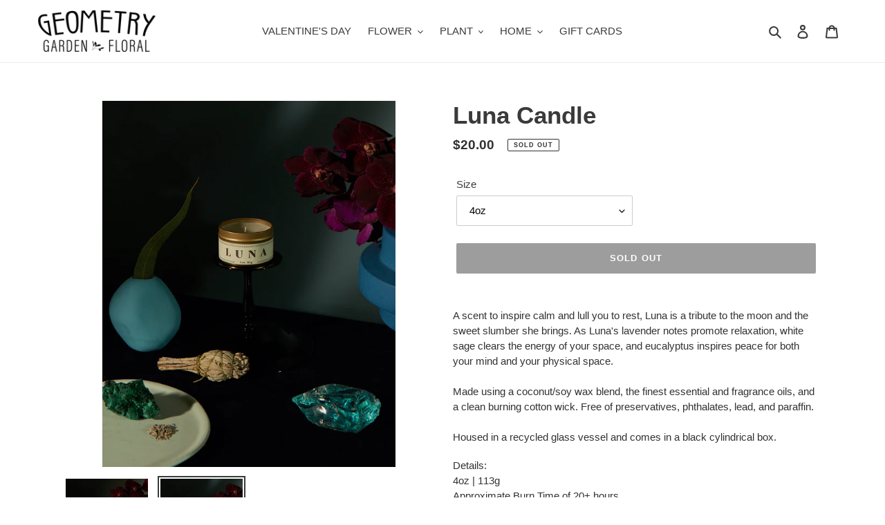

--- FILE ---
content_type: text/html; charset=utf-8
request_url: https://www.google.com/recaptcha/enterprise/anchor?ar=1&k=6LdEwsYnAAAAAL9T92sOraT4CDI-QIVuDYAGwdOy&co=aHR0cHM6Ly9nZW9tZXRyeWdhcmRlbnNzaG9wLmNvbTo0NDM.&hl=en&v=PoyoqOPhxBO7pBk68S4YbpHZ&size=invisible&anchor-ms=20000&execute-ms=30000&cb=2dvqhl53tj0x
body_size: 48535
content:
<!DOCTYPE HTML><html dir="ltr" lang="en"><head><meta http-equiv="Content-Type" content="text/html; charset=UTF-8">
<meta http-equiv="X-UA-Compatible" content="IE=edge">
<title>reCAPTCHA</title>
<style type="text/css">
/* cyrillic-ext */
@font-face {
  font-family: 'Roboto';
  font-style: normal;
  font-weight: 400;
  font-stretch: 100%;
  src: url(//fonts.gstatic.com/s/roboto/v48/KFO7CnqEu92Fr1ME7kSn66aGLdTylUAMa3GUBHMdazTgWw.woff2) format('woff2');
  unicode-range: U+0460-052F, U+1C80-1C8A, U+20B4, U+2DE0-2DFF, U+A640-A69F, U+FE2E-FE2F;
}
/* cyrillic */
@font-face {
  font-family: 'Roboto';
  font-style: normal;
  font-weight: 400;
  font-stretch: 100%;
  src: url(//fonts.gstatic.com/s/roboto/v48/KFO7CnqEu92Fr1ME7kSn66aGLdTylUAMa3iUBHMdazTgWw.woff2) format('woff2');
  unicode-range: U+0301, U+0400-045F, U+0490-0491, U+04B0-04B1, U+2116;
}
/* greek-ext */
@font-face {
  font-family: 'Roboto';
  font-style: normal;
  font-weight: 400;
  font-stretch: 100%;
  src: url(//fonts.gstatic.com/s/roboto/v48/KFO7CnqEu92Fr1ME7kSn66aGLdTylUAMa3CUBHMdazTgWw.woff2) format('woff2');
  unicode-range: U+1F00-1FFF;
}
/* greek */
@font-face {
  font-family: 'Roboto';
  font-style: normal;
  font-weight: 400;
  font-stretch: 100%;
  src: url(//fonts.gstatic.com/s/roboto/v48/KFO7CnqEu92Fr1ME7kSn66aGLdTylUAMa3-UBHMdazTgWw.woff2) format('woff2');
  unicode-range: U+0370-0377, U+037A-037F, U+0384-038A, U+038C, U+038E-03A1, U+03A3-03FF;
}
/* math */
@font-face {
  font-family: 'Roboto';
  font-style: normal;
  font-weight: 400;
  font-stretch: 100%;
  src: url(//fonts.gstatic.com/s/roboto/v48/KFO7CnqEu92Fr1ME7kSn66aGLdTylUAMawCUBHMdazTgWw.woff2) format('woff2');
  unicode-range: U+0302-0303, U+0305, U+0307-0308, U+0310, U+0312, U+0315, U+031A, U+0326-0327, U+032C, U+032F-0330, U+0332-0333, U+0338, U+033A, U+0346, U+034D, U+0391-03A1, U+03A3-03A9, U+03B1-03C9, U+03D1, U+03D5-03D6, U+03F0-03F1, U+03F4-03F5, U+2016-2017, U+2034-2038, U+203C, U+2040, U+2043, U+2047, U+2050, U+2057, U+205F, U+2070-2071, U+2074-208E, U+2090-209C, U+20D0-20DC, U+20E1, U+20E5-20EF, U+2100-2112, U+2114-2115, U+2117-2121, U+2123-214F, U+2190, U+2192, U+2194-21AE, U+21B0-21E5, U+21F1-21F2, U+21F4-2211, U+2213-2214, U+2216-22FF, U+2308-230B, U+2310, U+2319, U+231C-2321, U+2336-237A, U+237C, U+2395, U+239B-23B7, U+23D0, U+23DC-23E1, U+2474-2475, U+25AF, U+25B3, U+25B7, U+25BD, U+25C1, U+25CA, U+25CC, U+25FB, U+266D-266F, U+27C0-27FF, U+2900-2AFF, U+2B0E-2B11, U+2B30-2B4C, U+2BFE, U+3030, U+FF5B, U+FF5D, U+1D400-1D7FF, U+1EE00-1EEFF;
}
/* symbols */
@font-face {
  font-family: 'Roboto';
  font-style: normal;
  font-weight: 400;
  font-stretch: 100%;
  src: url(//fonts.gstatic.com/s/roboto/v48/KFO7CnqEu92Fr1ME7kSn66aGLdTylUAMaxKUBHMdazTgWw.woff2) format('woff2');
  unicode-range: U+0001-000C, U+000E-001F, U+007F-009F, U+20DD-20E0, U+20E2-20E4, U+2150-218F, U+2190, U+2192, U+2194-2199, U+21AF, U+21E6-21F0, U+21F3, U+2218-2219, U+2299, U+22C4-22C6, U+2300-243F, U+2440-244A, U+2460-24FF, U+25A0-27BF, U+2800-28FF, U+2921-2922, U+2981, U+29BF, U+29EB, U+2B00-2BFF, U+4DC0-4DFF, U+FFF9-FFFB, U+10140-1018E, U+10190-1019C, U+101A0, U+101D0-101FD, U+102E0-102FB, U+10E60-10E7E, U+1D2C0-1D2D3, U+1D2E0-1D37F, U+1F000-1F0FF, U+1F100-1F1AD, U+1F1E6-1F1FF, U+1F30D-1F30F, U+1F315, U+1F31C, U+1F31E, U+1F320-1F32C, U+1F336, U+1F378, U+1F37D, U+1F382, U+1F393-1F39F, U+1F3A7-1F3A8, U+1F3AC-1F3AF, U+1F3C2, U+1F3C4-1F3C6, U+1F3CA-1F3CE, U+1F3D4-1F3E0, U+1F3ED, U+1F3F1-1F3F3, U+1F3F5-1F3F7, U+1F408, U+1F415, U+1F41F, U+1F426, U+1F43F, U+1F441-1F442, U+1F444, U+1F446-1F449, U+1F44C-1F44E, U+1F453, U+1F46A, U+1F47D, U+1F4A3, U+1F4B0, U+1F4B3, U+1F4B9, U+1F4BB, U+1F4BF, U+1F4C8-1F4CB, U+1F4D6, U+1F4DA, U+1F4DF, U+1F4E3-1F4E6, U+1F4EA-1F4ED, U+1F4F7, U+1F4F9-1F4FB, U+1F4FD-1F4FE, U+1F503, U+1F507-1F50B, U+1F50D, U+1F512-1F513, U+1F53E-1F54A, U+1F54F-1F5FA, U+1F610, U+1F650-1F67F, U+1F687, U+1F68D, U+1F691, U+1F694, U+1F698, U+1F6AD, U+1F6B2, U+1F6B9-1F6BA, U+1F6BC, U+1F6C6-1F6CF, U+1F6D3-1F6D7, U+1F6E0-1F6EA, U+1F6F0-1F6F3, U+1F6F7-1F6FC, U+1F700-1F7FF, U+1F800-1F80B, U+1F810-1F847, U+1F850-1F859, U+1F860-1F887, U+1F890-1F8AD, U+1F8B0-1F8BB, U+1F8C0-1F8C1, U+1F900-1F90B, U+1F93B, U+1F946, U+1F984, U+1F996, U+1F9E9, U+1FA00-1FA6F, U+1FA70-1FA7C, U+1FA80-1FA89, U+1FA8F-1FAC6, U+1FACE-1FADC, U+1FADF-1FAE9, U+1FAF0-1FAF8, U+1FB00-1FBFF;
}
/* vietnamese */
@font-face {
  font-family: 'Roboto';
  font-style: normal;
  font-weight: 400;
  font-stretch: 100%;
  src: url(//fonts.gstatic.com/s/roboto/v48/KFO7CnqEu92Fr1ME7kSn66aGLdTylUAMa3OUBHMdazTgWw.woff2) format('woff2');
  unicode-range: U+0102-0103, U+0110-0111, U+0128-0129, U+0168-0169, U+01A0-01A1, U+01AF-01B0, U+0300-0301, U+0303-0304, U+0308-0309, U+0323, U+0329, U+1EA0-1EF9, U+20AB;
}
/* latin-ext */
@font-face {
  font-family: 'Roboto';
  font-style: normal;
  font-weight: 400;
  font-stretch: 100%;
  src: url(//fonts.gstatic.com/s/roboto/v48/KFO7CnqEu92Fr1ME7kSn66aGLdTylUAMa3KUBHMdazTgWw.woff2) format('woff2');
  unicode-range: U+0100-02BA, U+02BD-02C5, U+02C7-02CC, U+02CE-02D7, U+02DD-02FF, U+0304, U+0308, U+0329, U+1D00-1DBF, U+1E00-1E9F, U+1EF2-1EFF, U+2020, U+20A0-20AB, U+20AD-20C0, U+2113, U+2C60-2C7F, U+A720-A7FF;
}
/* latin */
@font-face {
  font-family: 'Roboto';
  font-style: normal;
  font-weight: 400;
  font-stretch: 100%;
  src: url(//fonts.gstatic.com/s/roboto/v48/KFO7CnqEu92Fr1ME7kSn66aGLdTylUAMa3yUBHMdazQ.woff2) format('woff2');
  unicode-range: U+0000-00FF, U+0131, U+0152-0153, U+02BB-02BC, U+02C6, U+02DA, U+02DC, U+0304, U+0308, U+0329, U+2000-206F, U+20AC, U+2122, U+2191, U+2193, U+2212, U+2215, U+FEFF, U+FFFD;
}
/* cyrillic-ext */
@font-face {
  font-family: 'Roboto';
  font-style: normal;
  font-weight: 500;
  font-stretch: 100%;
  src: url(//fonts.gstatic.com/s/roboto/v48/KFO7CnqEu92Fr1ME7kSn66aGLdTylUAMa3GUBHMdazTgWw.woff2) format('woff2');
  unicode-range: U+0460-052F, U+1C80-1C8A, U+20B4, U+2DE0-2DFF, U+A640-A69F, U+FE2E-FE2F;
}
/* cyrillic */
@font-face {
  font-family: 'Roboto';
  font-style: normal;
  font-weight: 500;
  font-stretch: 100%;
  src: url(//fonts.gstatic.com/s/roboto/v48/KFO7CnqEu92Fr1ME7kSn66aGLdTylUAMa3iUBHMdazTgWw.woff2) format('woff2');
  unicode-range: U+0301, U+0400-045F, U+0490-0491, U+04B0-04B1, U+2116;
}
/* greek-ext */
@font-face {
  font-family: 'Roboto';
  font-style: normal;
  font-weight: 500;
  font-stretch: 100%;
  src: url(//fonts.gstatic.com/s/roboto/v48/KFO7CnqEu92Fr1ME7kSn66aGLdTylUAMa3CUBHMdazTgWw.woff2) format('woff2');
  unicode-range: U+1F00-1FFF;
}
/* greek */
@font-face {
  font-family: 'Roboto';
  font-style: normal;
  font-weight: 500;
  font-stretch: 100%;
  src: url(//fonts.gstatic.com/s/roboto/v48/KFO7CnqEu92Fr1ME7kSn66aGLdTylUAMa3-UBHMdazTgWw.woff2) format('woff2');
  unicode-range: U+0370-0377, U+037A-037F, U+0384-038A, U+038C, U+038E-03A1, U+03A3-03FF;
}
/* math */
@font-face {
  font-family: 'Roboto';
  font-style: normal;
  font-weight: 500;
  font-stretch: 100%;
  src: url(//fonts.gstatic.com/s/roboto/v48/KFO7CnqEu92Fr1ME7kSn66aGLdTylUAMawCUBHMdazTgWw.woff2) format('woff2');
  unicode-range: U+0302-0303, U+0305, U+0307-0308, U+0310, U+0312, U+0315, U+031A, U+0326-0327, U+032C, U+032F-0330, U+0332-0333, U+0338, U+033A, U+0346, U+034D, U+0391-03A1, U+03A3-03A9, U+03B1-03C9, U+03D1, U+03D5-03D6, U+03F0-03F1, U+03F4-03F5, U+2016-2017, U+2034-2038, U+203C, U+2040, U+2043, U+2047, U+2050, U+2057, U+205F, U+2070-2071, U+2074-208E, U+2090-209C, U+20D0-20DC, U+20E1, U+20E5-20EF, U+2100-2112, U+2114-2115, U+2117-2121, U+2123-214F, U+2190, U+2192, U+2194-21AE, U+21B0-21E5, U+21F1-21F2, U+21F4-2211, U+2213-2214, U+2216-22FF, U+2308-230B, U+2310, U+2319, U+231C-2321, U+2336-237A, U+237C, U+2395, U+239B-23B7, U+23D0, U+23DC-23E1, U+2474-2475, U+25AF, U+25B3, U+25B7, U+25BD, U+25C1, U+25CA, U+25CC, U+25FB, U+266D-266F, U+27C0-27FF, U+2900-2AFF, U+2B0E-2B11, U+2B30-2B4C, U+2BFE, U+3030, U+FF5B, U+FF5D, U+1D400-1D7FF, U+1EE00-1EEFF;
}
/* symbols */
@font-face {
  font-family: 'Roboto';
  font-style: normal;
  font-weight: 500;
  font-stretch: 100%;
  src: url(//fonts.gstatic.com/s/roboto/v48/KFO7CnqEu92Fr1ME7kSn66aGLdTylUAMaxKUBHMdazTgWw.woff2) format('woff2');
  unicode-range: U+0001-000C, U+000E-001F, U+007F-009F, U+20DD-20E0, U+20E2-20E4, U+2150-218F, U+2190, U+2192, U+2194-2199, U+21AF, U+21E6-21F0, U+21F3, U+2218-2219, U+2299, U+22C4-22C6, U+2300-243F, U+2440-244A, U+2460-24FF, U+25A0-27BF, U+2800-28FF, U+2921-2922, U+2981, U+29BF, U+29EB, U+2B00-2BFF, U+4DC0-4DFF, U+FFF9-FFFB, U+10140-1018E, U+10190-1019C, U+101A0, U+101D0-101FD, U+102E0-102FB, U+10E60-10E7E, U+1D2C0-1D2D3, U+1D2E0-1D37F, U+1F000-1F0FF, U+1F100-1F1AD, U+1F1E6-1F1FF, U+1F30D-1F30F, U+1F315, U+1F31C, U+1F31E, U+1F320-1F32C, U+1F336, U+1F378, U+1F37D, U+1F382, U+1F393-1F39F, U+1F3A7-1F3A8, U+1F3AC-1F3AF, U+1F3C2, U+1F3C4-1F3C6, U+1F3CA-1F3CE, U+1F3D4-1F3E0, U+1F3ED, U+1F3F1-1F3F3, U+1F3F5-1F3F7, U+1F408, U+1F415, U+1F41F, U+1F426, U+1F43F, U+1F441-1F442, U+1F444, U+1F446-1F449, U+1F44C-1F44E, U+1F453, U+1F46A, U+1F47D, U+1F4A3, U+1F4B0, U+1F4B3, U+1F4B9, U+1F4BB, U+1F4BF, U+1F4C8-1F4CB, U+1F4D6, U+1F4DA, U+1F4DF, U+1F4E3-1F4E6, U+1F4EA-1F4ED, U+1F4F7, U+1F4F9-1F4FB, U+1F4FD-1F4FE, U+1F503, U+1F507-1F50B, U+1F50D, U+1F512-1F513, U+1F53E-1F54A, U+1F54F-1F5FA, U+1F610, U+1F650-1F67F, U+1F687, U+1F68D, U+1F691, U+1F694, U+1F698, U+1F6AD, U+1F6B2, U+1F6B9-1F6BA, U+1F6BC, U+1F6C6-1F6CF, U+1F6D3-1F6D7, U+1F6E0-1F6EA, U+1F6F0-1F6F3, U+1F6F7-1F6FC, U+1F700-1F7FF, U+1F800-1F80B, U+1F810-1F847, U+1F850-1F859, U+1F860-1F887, U+1F890-1F8AD, U+1F8B0-1F8BB, U+1F8C0-1F8C1, U+1F900-1F90B, U+1F93B, U+1F946, U+1F984, U+1F996, U+1F9E9, U+1FA00-1FA6F, U+1FA70-1FA7C, U+1FA80-1FA89, U+1FA8F-1FAC6, U+1FACE-1FADC, U+1FADF-1FAE9, U+1FAF0-1FAF8, U+1FB00-1FBFF;
}
/* vietnamese */
@font-face {
  font-family: 'Roboto';
  font-style: normal;
  font-weight: 500;
  font-stretch: 100%;
  src: url(//fonts.gstatic.com/s/roboto/v48/KFO7CnqEu92Fr1ME7kSn66aGLdTylUAMa3OUBHMdazTgWw.woff2) format('woff2');
  unicode-range: U+0102-0103, U+0110-0111, U+0128-0129, U+0168-0169, U+01A0-01A1, U+01AF-01B0, U+0300-0301, U+0303-0304, U+0308-0309, U+0323, U+0329, U+1EA0-1EF9, U+20AB;
}
/* latin-ext */
@font-face {
  font-family: 'Roboto';
  font-style: normal;
  font-weight: 500;
  font-stretch: 100%;
  src: url(//fonts.gstatic.com/s/roboto/v48/KFO7CnqEu92Fr1ME7kSn66aGLdTylUAMa3KUBHMdazTgWw.woff2) format('woff2');
  unicode-range: U+0100-02BA, U+02BD-02C5, U+02C7-02CC, U+02CE-02D7, U+02DD-02FF, U+0304, U+0308, U+0329, U+1D00-1DBF, U+1E00-1E9F, U+1EF2-1EFF, U+2020, U+20A0-20AB, U+20AD-20C0, U+2113, U+2C60-2C7F, U+A720-A7FF;
}
/* latin */
@font-face {
  font-family: 'Roboto';
  font-style: normal;
  font-weight: 500;
  font-stretch: 100%;
  src: url(//fonts.gstatic.com/s/roboto/v48/KFO7CnqEu92Fr1ME7kSn66aGLdTylUAMa3yUBHMdazQ.woff2) format('woff2');
  unicode-range: U+0000-00FF, U+0131, U+0152-0153, U+02BB-02BC, U+02C6, U+02DA, U+02DC, U+0304, U+0308, U+0329, U+2000-206F, U+20AC, U+2122, U+2191, U+2193, U+2212, U+2215, U+FEFF, U+FFFD;
}
/* cyrillic-ext */
@font-face {
  font-family: 'Roboto';
  font-style: normal;
  font-weight: 900;
  font-stretch: 100%;
  src: url(//fonts.gstatic.com/s/roboto/v48/KFO7CnqEu92Fr1ME7kSn66aGLdTylUAMa3GUBHMdazTgWw.woff2) format('woff2');
  unicode-range: U+0460-052F, U+1C80-1C8A, U+20B4, U+2DE0-2DFF, U+A640-A69F, U+FE2E-FE2F;
}
/* cyrillic */
@font-face {
  font-family: 'Roboto';
  font-style: normal;
  font-weight: 900;
  font-stretch: 100%;
  src: url(//fonts.gstatic.com/s/roboto/v48/KFO7CnqEu92Fr1ME7kSn66aGLdTylUAMa3iUBHMdazTgWw.woff2) format('woff2');
  unicode-range: U+0301, U+0400-045F, U+0490-0491, U+04B0-04B1, U+2116;
}
/* greek-ext */
@font-face {
  font-family: 'Roboto';
  font-style: normal;
  font-weight: 900;
  font-stretch: 100%;
  src: url(//fonts.gstatic.com/s/roboto/v48/KFO7CnqEu92Fr1ME7kSn66aGLdTylUAMa3CUBHMdazTgWw.woff2) format('woff2');
  unicode-range: U+1F00-1FFF;
}
/* greek */
@font-face {
  font-family: 'Roboto';
  font-style: normal;
  font-weight: 900;
  font-stretch: 100%;
  src: url(//fonts.gstatic.com/s/roboto/v48/KFO7CnqEu92Fr1ME7kSn66aGLdTylUAMa3-UBHMdazTgWw.woff2) format('woff2');
  unicode-range: U+0370-0377, U+037A-037F, U+0384-038A, U+038C, U+038E-03A1, U+03A3-03FF;
}
/* math */
@font-face {
  font-family: 'Roboto';
  font-style: normal;
  font-weight: 900;
  font-stretch: 100%;
  src: url(//fonts.gstatic.com/s/roboto/v48/KFO7CnqEu92Fr1ME7kSn66aGLdTylUAMawCUBHMdazTgWw.woff2) format('woff2');
  unicode-range: U+0302-0303, U+0305, U+0307-0308, U+0310, U+0312, U+0315, U+031A, U+0326-0327, U+032C, U+032F-0330, U+0332-0333, U+0338, U+033A, U+0346, U+034D, U+0391-03A1, U+03A3-03A9, U+03B1-03C9, U+03D1, U+03D5-03D6, U+03F0-03F1, U+03F4-03F5, U+2016-2017, U+2034-2038, U+203C, U+2040, U+2043, U+2047, U+2050, U+2057, U+205F, U+2070-2071, U+2074-208E, U+2090-209C, U+20D0-20DC, U+20E1, U+20E5-20EF, U+2100-2112, U+2114-2115, U+2117-2121, U+2123-214F, U+2190, U+2192, U+2194-21AE, U+21B0-21E5, U+21F1-21F2, U+21F4-2211, U+2213-2214, U+2216-22FF, U+2308-230B, U+2310, U+2319, U+231C-2321, U+2336-237A, U+237C, U+2395, U+239B-23B7, U+23D0, U+23DC-23E1, U+2474-2475, U+25AF, U+25B3, U+25B7, U+25BD, U+25C1, U+25CA, U+25CC, U+25FB, U+266D-266F, U+27C0-27FF, U+2900-2AFF, U+2B0E-2B11, U+2B30-2B4C, U+2BFE, U+3030, U+FF5B, U+FF5D, U+1D400-1D7FF, U+1EE00-1EEFF;
}
/* symbols */
@font-face {
  font-family: 'Roboto';
  font-style: normal;
  font-weight: 900;
  font-stretch: 100%;
  src: url(//fonts.gstatic.com/s/roboto/v48/KFO7CnqEu92Fr1ME7kSn66aGLdTylUAMaxKUBHMdazTgWw.woff2) format('woff2');
  unicode-range: U+0001-000C, U+000E-001F, U+007F-009F, U+20DD-20E0, U+20E2-20E4, U+2150-218F, U+2190, U+2192, U+2194-2199, U+21AF, U+21E6-21F0, U+21F3, U+2218-2219, U+2299, U+22C4-22C6, U+2300-243F, U+2440-244A, U+2460-24FF, U+25A0-27BF, U+2800-28FF, U+2921-2922, U+2981, U+29BF, U+29EB, U+2B00-2BFF, U+4DC0-4DFF, U+FFF9-FFFB, U+10140-1018E, U+10190-1019C, U+101A0, U+101D0-101FD, U+102E0-102FB, U+10E60-10E7E, U+1D2C0-1D2D3, U+1D2E0-1D37F, U+1F000-1F0FF, U+1F100-1F1AD, U+1F1E6-1F1FF, U+1F30D-1F30F, U+1F315, U+1F31C, U+1F31E, U+1F320-1F32C, U+1F336, U+1F378, U+1F37D, U+1F382, U+1F393-1F39F, U+1F3A7-1F3A8, U+1F3AC-1F3AF, U+1F3C2, U+1F3C4-1F3C6, U+1F3CA-1F3CE, U+1F3D4-1F3E0, U+1F3ED, U+1F3F1-1F3F3, U+1F3F5-1F3F7, U+1F408, U+1F415, U+1F41F, U+1F426, U+1F43F, U+1F441-1F442, U+1F444, U+1F446-1F449, U+1F44C-1F44E, U+1F453, U+1F46A, U+1F47D, U+1F4A3, U+1F4B0, U+1F4B3, U+1F4B9, U+1F4BB, U+1F4BF, U+1F4C8-1F4CB, U+1F4D6, U+1F4DA, U+1F4DF, U+1F4E3-1F4E6, U+1F4EA-1F4ED, U+1F4F7, U+1F4F9-1F4FB, U+1F4FD-1F4FE, U+1F503, U+1F507-1F50B, U+1F50D, U+1F512-1F513, U+1F53E-1F54A, U+1F54F-1F5FA, U+1F610, U+1F650-1F67F, U+1F687, U+1F68D, U+1F691, U+1F694, U+1F698, U+1F6AD, U+1F6B2, U+1F6B9-1F6BA, U+1F6BC, U+1F6C6-1F6CF, U+1F6D3-1F6D7, U+1F6E0-1F6EA, U+1F6F0-1F6F3, U+1F6F7-1F6FC, U+1F700-1F7FF, U+1F800-1F80B, U+1F810-1F847, U+1F850-1F859, U+1F860-1F887, U+1F890-1F8AD, U+1F8B0-1F8BB, U+1F8C0-1F8C1, U+1F900-1F90B, U+1F93B, U+1F946, U+1F984, U+1F996, U+1F9E9, U+1FA00-1FA6F, U+1FA70-1FA7C, U+1FA80-1FA89, U+1FA8F-1FAC6, U+1FACE-1FADC, U+1FADF-1FAE9, U+1FAF0-1FAF8, U+1FB00-1FBFF;
}
/* vietnamese */
@font-face {
  font-family: 'Roboto';
  font-style: normal;
  font-weight: 900;
  font-stretch: 100%;
  src: url(//fonts.gstatic.com/s/roboto/v48/KFO7CnqEu92Fr1ME7kSn66aGLdTylUAMa3OUBHMdazTgWw.woff2) format('woff2');
  unicode-range: U+0102-0103, U+0110-0111, U+0128-0129, U+0168-0169, U+01A0-01A1, U+01AF-01B0, U+0300-0301, U+0303-0304, U+0308-0309, U+0323, U+0329, U+1EA0-1EF9, U+20AB;
}
/* latin-ext */
@font-face {
  font-family: 'Roboto';
  font-style: normal;
  font-weight: 900;
  font-stretch: 100%;
  src: url(//fonts.gstatic.com/s/roboto/v48/KFO7CnqEu92Fr1ME7kSn66aGLdTylUAMa3KUBHMdazTgWw.woff2) format('woff2');
  unicode-range: U+0100-02BA, U+02BD-02C5, U+02C7-02CC, U+02CE-02D7, U+02DD-02FF, U+0304, U+0308, U+0329, U+1D00-1DBF, U+1E00-1E9F, U+1EF2-1EFF, U+2020, U+20A0-20AB, U+20AD-20C0, U+2113, U+2C60-2C7F, U+A720-A7FF;
}
/* latin */
@font-face {
  font-family: 'Roboto';
  font-style: normal;
  font-weight: 900;
  font-stretch: 100%;
  src: url(//fonts.gstatic.com/s/roboto/v48/KFO7CnqEu92Fr1ME7kSn66aGLdTylUAMa3yUBHMdazQ.woff2) format('woff2');
  unicode-range: U+0000-00FF, U+0131, U+0152-0153, U+02BB-02BC, U+02C6, U+02DA, U+02DC, U+0304, U+0308, U+0329, U+2000-206F, U+20AC, U+2122, U+2191, U+2193, U+2212, U+2215, U+FEFF, U+FFFD;
}

</style>
<link rel="stylesheet" type="text/css" href="https://www.gstatic.com/recaptcha/releases/PoyoqOPhxBO7pBk68S4YbpHZ/styles__ltr.css">
<script nonce="4AgLuvG6zRQSpyQ6LEQcjg" type="text/javascript">window['__recaptcha_api'] = 'https://www.google.com/recaptcha/enterprise/';</script>
<script type="text/javascript" src="https://www.gstatic.com/recaptcha/releases/PoyoqOPhxBO7pBk68S4YbpHZ/recaptcha__en.js" nonce="4AgLuvG6zRQSpyQ6LEQcjg">
      
    </script></head>
<body><div id="rc-anchor-alert" class="rc-anchor-alert"></div>
<input type="hidden" id="recaptcha-token" value="[base64]">
<script type="text/javascript" nonce="4AgLuvG6zRQSpyQ6LEQcjg">
      recaptcha.anchor.Main.init("[\x22ainput\x22,[\x22bgdata\x22,\x22\x22,\[base64]/[base64]/MjU1Ong/[base64]/[base64]/[base64]/[base64]/[base64]/[base64]/[base64]/[base64]/[base64]/[base64]/[base64]/[base64]/[base64]/[base64]/[base64]\\u003d\x22,\[base64]\\u003d\x22,\x22w5rCpcOwCsK4w6TCsyXCuDnCrG8KXsKbXh04w4vClTxiUcO2wprCi2LDvR44wrN6wqgtF0HComTDuUHDqzPDi1LDhC/[base64]/w5TDusKcFHvDhCkkwrMyw55PwrJuwqlzXcKBLG1oDlrCpMK6w6d2w7IyB8O6wrpZw7bDiF/Ch8KjesKrw7nCkcKTA8K6wprChsOCQMOYS8KYw4jDkMOxwp0iw5ctwq/Dpn0EwoLCnQTDncKFwqJYw4fCvMOSXULCssOxGTHDl2vCq8KyFjPCgMOWw5XDrlQ5wrZvw7F8CMK1AG1/fiU4w6djwrPDlD8/QcOxKMKNe8OXw4/[base64]/w7tGw6BKOBATw4zDiMK2S8OAXMKXwqhpwrnDh3HDksKuLTbDpwzCl8OUw6VhAADDg0N8wrQRw6UOJFzDosOWw4h/IlHCjsK/QA7DjFwYwp7CuiLCp2nDjgsowpHDqQvDrDlHEGhVw7bCjC/CosKpaQNiaMOVDVLCncO/w6XDjgzCncKmV0NPw6JzwplLXSLCpDHDncO6w747w6bCsivDgAhGwofDgwlIFHgwwrovworDoMOXw4M2w5dgccOMel0iPQJkaGnCu8KIw4APwoIAw57DhsOnB8K6b8KeJHXCu2HDisOPfw0OA3xew7JEBW7Dq8KcQ8K/[base64]/[base64]/CjktyecK1X0zDsMKHPidTXcOpwowzKhcYWcO8w7zDgRrCrcOJFsO2eMOzFMKQw7kpRAk6cRRrSjxCwo/Dlm8RIRhUw4dAw68xwpDChWBeHwx4H1PCr8Kfw65zewM0LMOnwq/DphLDmcOYEn/DohtCPhFpwo7CmFcowpUxTVjCpcOUwoDCsBDCsDHDtBk1w5rDrsOIw7EXw4hIWxvCvcKvw7vDusO/R8OHA8OtwqJ+w70OXy/DoMKiwpXCrgAaT0bDqsK2fcO1wqp9wo3CjGZ8OcOJEsK5eH3Cn2oFSDnDnUzDl8OLwq0rXMKbYsKPw6pIPcKmAsONw6/CqUnClcOow6UvecOdWAEGEsOdw5HCkcOZw7jCtnF0w6JOwr3Cj3wwKAtGw4LDgxTDi2clXAwyHC9Rw5PDvz9/LyJabMKWwr9mw77CicKKTMO/wolwDMKFJsKmSnVbw4PDmCXDmsKPwoPChFzDgErDoBtNfw4ta1E1W8KpwqRGwrtcIRoNw7/Dpx0dw7DCi0xOwotFCFXCkEIbw7jDlMK8w7VOTH/CnEvCsMKYM8Klw7PDm1oGY8KwwrXDicO2K1B6w47DssOyZsKWwpnDm3vCk1sqDMO7wpnDlsK2I8K6wpNQwoYwFVbDtcKaezg4FD/Cg0HDoMKPw7DDmsO4w57DosKzccKHwrfCpQLDgz7CmHcYwobCssKoaMKjUsKbFRlewo0nwrJ5bxXDo0ptw6jCl3PCuh52woPDoRvDqUJ6w6/DrH1cw60Qw6/DuS3CsyASwoDCmWcyLX5sZF/DqCIDNsK6SH3ChcKwQMOOwrI6FsO3wqjCpcObw7bCsAbChic4JmFJdHt8w5XDgzsYCwjDpyt/wq7CocKhw5hqEsK8wpHDtBtyC8KQGG7Dj1nDgB0rw4LCnMO9OzJhwprDrDvDoMKONsOOw59KwpkVwoteWcOFK8O/w7bDtsOWPBZbw67Cn8Khw5gaXcO0w4XCuifCvsO0w48+w67DisK9woPCtcKGw43DtsKIw6V8w7rDisOLb00XScKVwpnDhMOAw4YjABcLwqNAREvClz7DhMO9w7LClcKBfsKJaDXDulsjwrAlw4JjwqnCphLDk8OVZBvDjETDjcKewr/DiAnDpH3ChMOOw71KDgbCnH0Swp1gw4lWw7BuAMORBytEw5/CqcKqw5vCnwnCoCLCuF7CpW7CnxpXZMOkKHF3DcKnwovDjisWw43CqiTDusKhEMKXF3nDhsKww4/[base64]/Mj/Dq8KAEsK/[base64]/Crh/ClmPChkfDpVcLwqLCncKHFcK3w5pKYR14wpPCpsOUcA7Dhk4WwoU6w4UiOcK9UBE3d8KaaUPDlEYmwrYFwoDCu8OuScKiZcKnwrlOwq3CjsOhYcK1ScKXTcKhFE8nwp/CqcKNER7Du2vCvsKHYXIoWh8qCyDCgsOdMsKYw5JqIMOkw6JORCHCpTvCki3CiSHCj8KxWVPDg8KeQMOfw6A/GMKLIQrCvsKJNiIKa8KIPQZCw6FEc8KAdwfDvsOUwozDhRVBB8OMVSs4w7gmw7LCi8OHV8KhXsOJw5ZiwrnDpsKgw4/DtlQwB8KtwoRHwoLDpEAhw7XDtiDCqMKrwqYlwp3DuVXDth1DwoB2QsKHw4bCkFHDsMO0wq/[base64]/Dqm0Bw6bDi1YaM8KfScKPZMKEwrRzw5/DucKBdmTClCTDnzPDjFnDjU7Ch33CkRbDr8KwOMKfZcKBGsKsB1PClX4awrjDmEB1CBgXczHDtzLDsQfCmcKQVxxUwpFawo93w5nDicOwfEs2w7PCvsK5wr/[base64]/CtVdYwrNSUsO0EMKRw5JGw498b8O9WMKCe8OqasKuw6k4LlXChgbDlMKnw6PCt8OJScKvwqbDm8KFw78kdMKZNcK8w6YGwqYsw6lEwrIjwpTDqMOswoLDo1Vkb8KJCcKZw6FnworCnsKew5xFWiUAw73DjEFvKV/[base64]/Dh8KXwqIibFE4w7PCmlPDnMOOw44nH8OoH8KGwpzDtCnDqsONwr0DwpxkB8Ktw59WaMOKwobCm8KLw5DChx/DpcOBwo9Cw7cXwrJ/[base64]/Dm8KqYcKlc2UawrJZGUjCh8KPwqvCv8OEYlvDjwLDosOQZMKdL8KDw6fCrMK+CUpiwr/ChsKlU8KVEBfCvF/Cv8KVwr8qJTTCmCfDtsO8w4DDl2sAbcOrw60/w7o3wrlJZhcSJjggw63DjAQUNcKDwoFDwqVaw6vCncKqw7nDt2sPwqJWwoJmaxFuw6Nzw4cBwrLCuUxOw4LCq8Ojw4hOXsOjZMOEw5A6wprCvBzDh8Oww57DosKnwpIhecO/wqIhXMOUwo7DvMK8wptPTsKHwqkgwqfDqnDCgcK9w6VnI8KKQ0F1wp/Cg8KAAsKYbl83Y8OJw4ljXcK5fcKXw4NaNmwwQMKmOcK1wpxsScKtWcO0w6hVw5jDn0nDrcOEw4/CvE/Dt8OqU0zCo8KyIcO3McORw6/[base64]/wr9AwrBlw51Uw4kxwrzDgsKqV23DklJlUgDCj1fCr0Y3WyIpwoUxw47DuMOCwqgUeMKZGm0nGsOmGMK2VMKKwqJMwplMW8OzCkM/wqXCicOvwqfDkA5pWmXCrDx3fsKmcDnCgWXCrmfCosKvJsOAw53Dh8KIAMK6KGzCsMOkwoJow6AubsKnwq3DijvDqsKfTw9Pw5IuwrLClgXDsybCoCk8wr5JZA7Co8OnwqPDucKQTcOCwonCuCLDsz9zelnCqxUkTnl/wpHDgcOVK8K+wqhcw4/ChXXChMKABgDCl8OUwo/CumgJw5ZPwo/CuWvDksOhw7UGwoQGUBjDggvCksKXwq8Qw6LCmcODworCicKEWTgTw4XDgBBneUzCn8KLTsO+IMKFw6QLSsKYecKgwqUOKVZ0FgBywqrDsXrCt1ARDsOjRkrDkcKEClDCr8K0GcOyw4hlIHLCnwhcaTnDpEhJwpRXwpXDrTUUw5ZBNcOuT1EpPcO/w4QUwoFjVQtIWMOww5FrZ8KzYMKUZMO4YBDCq8Ojw69Kw63DkMORwrLDmMOeSCvDmsK9KsOyAMKiGFvDtAHDqMOGw5nCrsKow7ZAwp/Cp8KAw6vDrcK8b3xsSsKswrsRwpbCo3AhJULCqFRUQsK7w7/DvcO+w7xuWsOPY8OgM8K6w4DCgFtWL8KYwpbDkGfDkcKQSwAzw7vDqRsuAcOMY0DCtcKmw4o6wpZowrrDhgAQw5jDscOvw5jDv2h3w43Do8OfAFYYwobCp8OIZsKUwpZfRE14w7oawr7DikYgwqLCrBZ0QhLDtS/ChwbChcKpJMOzwr8UaTzClzPDqBnDgjHDg1w0woRFwqZXw7XDlTnDiTHCk8KneXTCki7DscKHIMKEZThpFXzDr2kxw4/CkMKZw6XCjMOOw6DDtjfCrkfDoFfDvxnDosKAVMKcwr8ywrBAV21fwqvCiVltw40AI1JCw6JuIcKLPgDCn3xewrobasKiIcKdwroHw4TDjMO2fsOUFsOfHnIxw5zDoMK7a2N4XMKFw7Iewp/DhHbDg3PDncKDwogcVEENa1oVwopUw74bw6xVw5IIMm0uIm7CiysYwp1vwqtHw6XCicO3w6TDuG7Cj8O6DHjDpBjDmsKfwqZqwpQeYzzCmsO/[base64]/c8KiZiw3JmB+w4HDksKqeWjDiQAmdzXCv1dmQcOmIcKbw5V2cX5ww5Itw63CgRrCisK2wqgqMUzDqsK6fkjCswIgwoNWEQdpDXp+wq3Di8O4w4/[base64]/[base64]/[base64]/DimRIw7VpTsO4d8KHTxTDmsKOwoFPLcOUDE02c8KawpVkw7TCl0XDjcK4w7I/GmEtw50hVEFGw757J8OmLkPDjcKxZU7CpsKaM8KbLxnDviPCh8Onw6TCq8K6DAZfwpFDwolBMF5CF8OrPMKzwq/Ct8OUMGXDksOqwq4twpsxw4RxwoLCtcKcfMOSwpnDh3/DizTCp8KwDcO9JTpNwrPDocOgwpfDliZGw7zDu8KHw64MTMO0RcO0OMOZdDZqDcOvwp7CjFkMP8OcWVskQwLCp2vDqMK1MFVtwqfDjHd/wqBEPTHDsw5BwrvDggbCuXcEREsRw6vDvUInHcOWwoBXw4nDnTBYw6vChVctWcOjAcOMAcOONMKAcHrDtnJkw4fCp2fDhC9AbcKpw7kxwqTDvcOpUcOsP1/DgMK3aMOQS8O5w4vDqMKNbxhyc8Osw6jCvn/Cjl4Twpw2QsKnwoLCq8OoEgIdKMO6w6bDrHUvbMKvw7jCgWfDscOAw7JDJ15/wqfCjnfCosOFwqcEw5HDhsOhwo/DpEoBeUrCh8OKCMKfwpnCsMO+wq42w4zCm8KNMWzCg8KMeAfCqsKYdCzCtjXCjcOEXBvCsSDCn8OQw4JkHMO2QcKZJ8KjABvDtMOldMOuPcO3bMOkwqjDpcKicC1dw73Cn8O8JUDChcOGO8KAfsOzwrJ1w5hqacKwwpDDjsOyesKoQHbCom/[base64]/DmMKRLxt5c3Y6wq3CscKxIUTDlhMhWcOQN8Obwq3CtMKEGMKPB8KVw4zDhcKFwprCi8OKJAd8w6VJwq4WFMOKC8OOScOkw6V+G8KdAHHCon/DgsKMwq4IdXzCpDzDjcKyYcOGEcOQS8Oiw6l/JcKjSR45QDfDhk/DsMKgw5VVPl/[base64]/DhTDm8Omw44Jwo3CpG4Iw4bCsltyw6rCqzsXwqkYw6NsDDbCiMOuCsOuw5Iywo/[base64]/DtMKFwqzCg8Ohwqwww4HDqwtPf2piwrtLX8KKOMKgFMOnwp5mFAnCgWLDkyPDiMKMbmPCt8K7woDCi3gfw6/Ck8OiAyXCtlNkYcKyQS/DnXgWMnJ7csOkPWslQ0HDhUjCtmzCu8OJwqDDr8OSSMKdLE/DrsOwYkRSNMKhw7pPADPCrnIaJMKcw7nDkcOaQMOYwpnCj2/DtMOswrgRworDqRnCk8O2w5MdwqoPwoDDpcKeHcKVw7pEwqrDnHPDlxxjw6/[base64]/w5UdwowTAsOuLhHCr8KHXcOSOTfDhX0VB3RfKQ7Dh0l7OmXDpsOZK3wuw4FdwpcvGU0QF8OzwrjCjFLCncOjTj3CoMKkBiUTw5FmwoBtXMKUa8OlwpE5wqTCr8Knw7YtwqRswpM0AWbDjyvCvcKVAmxtw5jCiBHCmcKRwrgOLMOTw6jDr2ZvVMKFL0vCisOgUMOaw6I/wqJSw6xRw55AHcKBWi01wotkw4/[base64]/KALDk19qwpAgwqvCsMKRG8OhSsKIOcODwq/CisOxw48lw7ULw47DtF3CpRkIJVdOw6wqw7PChDhCVmMQVxdkwqozfHRKKcOewr7CmmTCvggIM8Ouw7knw4Eawp7CucObwpFId03DgMK1VGbCg0ZQwoBIwoXDnMKtQ8KPw4BPwojCl15DPcO1w6rDnEHDtkfDhcK2woQQw6pqNgxJwq/DhMOnw7bDrCMpw5zDg8KLwoF8cn92wojDjRPCkyNJw4HCiSDCkBUCw4zDj1rDkHkRw43DvALDo8O/BsOLdMKAwrTDskDCssO+HMO0aS1/wrjDizPCmsKMwr/DiMOfXsONwo3DklpFFsODw7bDkMKGT8O1w4vCq8OLM8Klwptfw7JWQjYhXcOxBMKTwoZ2wo0Qwqh8C0VrPn/[base64]/CuMKbwrNdw6bChcOWEwRuJcKSwojDqMKfwrgkD318DztDw7bCs8KHworDl8KxcMO+AMOqwpTCnsO7fC1nwpJhw7JITgxwwr/DomHClDdAX8OHw6xwLEoGwrDChcKlO0zCqm0ocGBNQsKcP8KVwo/DmMK0w4haM8KRwpnDosOLw6k5MWpyT8Kfw7YyQcKWI0zCv3fCsgYyRsO2w5nDmEsYbEQrwqTDkFwNwr3DnmsRRH0fAsKGXyRcw6jCpXjDksKvYsO6w7jCnGYQwpBie0cuUSLChcOtw5BawoPDucOOIFtnRcKtTV3CukDDsMKBYW9cNG/CncOuBz1uOBkww6IBw5vCjCTCisO6IsO6emXDssOGEwPDkMKIKTYYw7vCmw3DrcOtw47DvsKswqxkw5bDpMKMXEXDnAvDiX4aw5wvwobCtGpVw4XCl2TCjxdLw53DpSkZMsOww4vCkSDCgy9Iwr0Hw7jDqMKMw5IcKSBCG8KQKsKfBMOqw6VWw4/CmMKew7U6NlwECcKNWS1NfCNvwp7DpmvCvD1jMEMowp3DnAtjw7zCuU9sw5zChjnDm8KFAcKEJF9IwqTDk8K/w6PCk8OJw67CvcO3wobDg8ObwrnDqUbDkHU4w450w4nDr0TDrMKBXVc0Vzomw6ZLEnh4wpEdPcOyJk99eQvChcK0w47DsMOtwqVFw45Ww5J6YmDCmn/ClsKpCD1twqp/XcOuWMKpwoAeN8KKwqQuw5d8I2EQw4k8w7cac8ODCUHDrTTDiAkYw7vDhcK9wpjChsKBw63DtwnCk0bDlcKNJMKxw6/CgMOdRsKEw7/[base64]/CjMOhABHDv8KDUHHCncKMwrVBI19paTg5IQvCjMOMw4rCp0TCrsO5GMOEw6YUwogyT8O7wp9iworDnMOYR8Ozw6VMwqpsbsKmOMK1w4spL8KDCMOxwohJwpEKWyNOAkgqVcKywpXDiDLCryENKT7CpMKkwpjCmcKwwqvCgsKoBxsLw7dhGcOyAGvDu8K/w7gRw4jCtcOIU8OWwofCuiUHwpnCtsKyw4JNB09Ow47Dp8KUQSpbE0LDvsOEwr/DnTZAbsKTwp/DmsK7wq/CkcKcbDXDuWPCqcOFJMOyw7x5dkU/XCrDpEFawrTDmFxGXsOVw4LCicO8WAYPwowjwpDDixnDp2olwooWQcOmdBB6w6vDh1/[base64]/DvAo2wqgNw5FITMKsZgjCvcOKBsO9w6HDssOJw7obTHjCkH/DmxkSw4Uqw5LCicKoZXjDh8OUMFLDlsOaRcK/egLCuh95w7tYwr7CvhBqF8KSHho3wpchWcKZwp/DonzClWTDkAjCncOAwr3Du8KAR8O5Uk8Ow7BWYAhLb8OgbHfCvMKaFMKPw6QEBQnDgiY5a0DDnsOIw4Z9T8KfaQ1Zw6MEwqMKwqJGw7DClGrClcKVP1cQYcOBQsOaUsK2XBV4wozDnl4Pw78jaC3DjMOCwpliBlAuw4d7wpvCosOxfMKTPGtpWF/DhsOGacO/MsKea3MpRn3Du8KDZ8OXw7bDqBnDmiRXVl7DkAZOaH4qwpLDoDnDq0LDq3nCn8K/wp3CksOARcObZ8K4w5VzRXFoRMK0w6rCl8KqYsO1DUJaKcKMw60cw7TCsXpYwq/CqMO3wqoww6h2w6fCtnXDhGjCpx/[base64]/CqCwQVcK5MsOwaH3Co8KTwqPCtkbDucOPw5pqexZfwrVXw7/CpklSw43DsmAnRzvDosK1JBVGw7hnw6Rlw5HCvFFfwqbDncO6FVcxDVJlw7oHwrLDrA09UsO1UiEJw4vClsOgZsO/FFXChMOTCcKywpjCssOEFDhReUk0w4PCoAtPw5TCrMO1w7jCmsOvAgTDtC9velpAw5TDmcKbfTE5wpjCk8KTUkgCbsKfHD9ow5kBwoBnHsKdw6BDw7rCvD7ChsKXEcKaC34YJ0FvV8OEw7FXbcOiwqAewrstegEbwozDqHNuw4/[base64]/CrMOGZsOoasOFwrDCmsKyw4cQw4pQwq0SX8O0SsKXw4jDgsO1w60TKcKiw4pOwpfCmsOAH8Orwp1uwrMUbmtEWQhSwr7DtsKEacKfwoUEw7bDp8KqIsOhw7/CvxjCkw/Dlw8awqIIO8K4woDCoMKHw6/DiUHDr30nQMKibTQZw5LDtcKdOMOZwph5w6BJwrLDlmTDq8OyAcOKCAJOwrJiw4oIS3ktwrNmwqbCjyQvw596TcOMwoHDo8KlwpVPZ8O/XhdAwoAte8O1w4zDjF3Dh20/ADFJwqY+wqbDh8Kkw6nDi8KOw6DDjcKrXMOrwprDlAEfGsK8XsK8wqVQw7XDp8KMUhnDqcOjHAnCscOpcMOKFAZ9w7nCj0TDhA7Dk8K1w5fCi8K9NFpXIcKow44/WlBYw5jDqCczU8KMw53CkMKjBA/DhRFlYT/CkRnCuMKFwpPCsgzCpMKMw7LCrkHCqCPDoG8GW8OmMkk8AnnDv3xqYWhfwpfCk8O/U0dueynDsMO7woEwCjceX1vCp8OhwprDjsKHw5nCq0zDksKfw5/CslZZw5vDl8OKw4DCuMKrT3PDm8OFwqFsw6EOwqvDm8O8w6x+w6hpFxRGCcKzFS7DrSzDnMOCUMK5KsK3w4/[base64]/CkAfDiw8UN1xYI2LDtxsaP302w5tqNMOeRn1dRF/[base64]/[base64]/DvsOYGTNgwofDl3fCiTXDs1vDt0hkw5ARw40rw5gDMAhONXJiIMOaCMO/wqgMwofCg2JoDhl+w4PCjMOSH8O1emsqwojDvcKHw53DssO/wq8qw6LDj8OLBMKgw4DChsORcTcIw6/Cpk7CoB/CjU/[base64]/DrsKYByjCunMrwrTCqcKyw49OUgfChDIKw6RXwrvDkho4DcO2XUrCqMKMwodmKCpxdsKIwp8Iw5/DlsOkwrk/wr/DjCk7w7F0HcOdYcOYw4xkw6nDm8OcwqbCkW9CJRTDuVF3FcO1w7TDpTh5KcOjN8KhwqPCmzlHOx3Cl8KoAT/CihsvKsOkw6nDmcKbKW3DiXjCgsKiOMKuM2TDk8KYOcOXwrvCoT9EwrLDusOcUsKPfcKUwr/CvSpzdB3DiDDCrhJqw4cAw5fCp8KiKMKkTcKnwqsQDm9zwonCisKqw6vCv8O6w7B6MRobOcOFMsOcwrpCdj5NwoRRw4bDtsKZw7oxwpjDsilgwonCo0Qdw4bDucOJWlXDn8OowpdSw77DoG7ChXTDiMKTw5xJwpbCrm3DksOpw7QWX8OXCV/Dm8KIw7oeIcKDCMK1woBew7cUCsOcwrhUw58bBy3CricgwodeUQDCrU1dOQDCvDbCn20IwpY1wpPDnEBxU8O2W8KMGhjCpcOLwrnCg0xmwr/DlcOoX8OJAMKoQ3FIwoDDuMKmIsKZw6cTwqYmwqfDojzCqBMoY1kXSMOrw6ZPFMOCw7XCucK0w4IScAMZwpXDuAPCmcKYQG1lB0XCvTXDjgYGb0kqw5jDuXBHecKMQcOvGRXCkcOKw5XDoQ/DlcOHDVPDjMKtwqN4w4AtYDtiZyfDrsOQS8OcdjluMcO7w6lrwqPDpWjDr0Qiw5TCmsKMGMOxPVPDogtaw6VywrPDusKPfljChXF/BsO9wrDDs8O9bcOKw63CgHXDiBYze8OXdmVdYcKPW8KWwrspw7UNwrfCssKpw6bCmlw+w6DDjVFtZMOfwr0eL8O6P2gBa8Okw7rDrcOEw73CuUTCnsKQwpvDkwfDuE/DgCPDjsKSDBPDoC/CvyjCrUA6wpMrwolowoTCiyUzwojDpl5gw4rDojLCr3PCnz7DosKCwp8tw7rDh8KXDU/Ci1zDpDRoJ3nDoMOUwpbCv8O5GsKDw5Q+wpnDnxsUw5TCvz1/PsKJw6PChsO0R8K4wpwKw5/[base64]/DoHnCnxggw5fDtMONworCrSrCjnEjw4ASQmzCrXJcfsOvw65Dw7vDn8KYShg8JcKXEsO8wpTCg8K4w6vCs8KrMSDCgsOnfMKlw5LDoDrCoMKnLkp0wr1PwqnCvMO+wrwKDcKiNHLCkcKVwpPCjGrDgsOTKsO+wq5cCUUvATNsHhRiwpXDtsKaXlJOw5/DhSMAwodmR8Kvw5/CsMKPw4vCskA5fyQEXBp5LUd0w4vDnTk5J8KOw5AFw6/CuRR/SsOnP8KtWsKWwqPCuMKEQltkCRzDhmYrBsOiBWXCpzsYwq7CtcKFSsK5wqLDmWrCpcKxwrZNwqtpFcKNw6HCj8OCw69Kw6DDrsKcwq3DhSTCuz/CrTXCvMKUw7DDuV3CisO7wq/DksKPOGZJw61ew5xOacKaR1bDlsK8WDvDqMO1C0TCggLDqsKwW8OBdkZUwpLCllhpw64MwqdDwpLCiAnCh8K2DMOxwp5PVBc5EMOiYMKDIWzCm15Iw5wae15yw5/CrMOAQlbCu2TCm8KFHkPDlMOVNUhwOcOBw47CniAFw7vDgsKuw6jCjXwPfcOpehw1SCYNw5QjQ1daVsKCw4NKMVw7UUXDucKYw7PCi8KIw515YTQRwonDlgrDgwDDi8O7w74+GsOdMXEZw61jJMOJwqh/[base64]/wps4GB5JKcOmZGQQQiLCkcKREcORw4PDlsOCwpfDmwMjaMKQwoDDtE53ZsOqwoV8TXTClgBLalwRw7DDl8OowrrDrk7DqzVII8KZfX8Uwp/CsHdlwrfCpT/Cr3Qzwq3CoDAVIDvDv0JAwojDol/CvMKcwq4jVsKywq5KNiTDomPDkk9ANsKxw5UzRcOKBwklOBtQNzvCsUZFPMO3M8O2wpkDLks7wrAywpXCnnhBOMO3f8KxT2DDjnJXWsOXwojCgcKkHcKIw5IgwrzCsDoyZQg8TMOOYAHCvcO6w7w9FcOGw70aV3ARw6TDn8OTw7/DucOCD8Oyw5hyV8ObwqrCmTjDvMOdPcKSwp1ww6/DmRAdQyDDk8KVNkBND8OuAxtQNBTDvCHDicOYw5nCuyQ1YA0dJHnClsOfaMOzORYMw4wrKsOXwqp1FsO5RMOlwpxMR3I/wrnCg8OxXB3DnsKgw79OwpLDp8KFw6rDk0bDmMOfw7FJHMKsdHjCs8O7wpjDlD5DX8OCw5pbw4TDg18Iwo/DvcK5w7zCncKMw48awpjCkcOuwqxEODVyV3MeZyrClxtOADUbfy8Vwpsww4AaTcOJw4cEHz3DvMOHKcK/wqoAw74Pw6bDvMKOSi9RABfDjg46wq3Dkh8Hw5rChsOibMOqdxLCssO+O33DqWIAR27DsMOAw7gRbsOfwpU3w4AwwoEow67CvsKqUMOUw6ANw4YNbMOTDsK6wr/DvsKJBlNEw7XCqygLSmYifsOvRmJXwrPCvwDCmRZhT8OTRcKFMWbCuXLCiMKEwpLCucK8w7saIwDCjTtVw4d8dDZWHMKidBxdCF3DjxY4cRYHEHB5BnUELA/DmBwJaMKyw6BVwrTChMOQCMO2w4Q2wrtnS1nDjcOvwolaRhfCuj40wpPDp8KHJcOuwqZNUMKhwpHDtsOBw73DvxrDh8Kewp10M0zDuMOON8KSO8KFPjhzOzV0LwzDvsKRw4vCrj/DusKNwoYwQcOdwrAbN8KfVcKbKcKmDg/DujzDqMOvHynDhMOwFVQzCcK5MBJtc8OaJ3vDvsKHw4Exw7nCqMK9w6ZvwpQzw5LDv2PDpzvCo8K+D8O0Vw7CiMKUKU7CtsK/DcOcw6kkw41vd3Idw5ksIw3CpcKXw7zDmHBIwoRZasKWHcOQCsKfwpUeJVJ3w53DrMKNDcOiw7TCr8OAakpeeMOTwqfDo8KJw7nDgMKnEkDClsOXw7LDskrDuynCn1UVVwDDg8OPwpZYLcK6w7hTF8OmbMO3w4A2Y2zCgSLCtE/DmmTDl8OrBgjDgBw8w7DDqxbCnMOZHmtNw73ClMOew48lw4d3DEpVcyRxNcKhwrtgw7FSw5rDtTV2w4wBw7BrwqwMwojCrMKVEsODB1hdCMKBwrR6HMOiw6HDt8Ksw5p4KsOsw7tcMkB/QcOzN0/CuMOiw7ZLw79ww5/[base64]/DqsOwLX5pd8Oew4PCrxTCk8KPw7PCmgLCjRtdw4TDlsKNV8KZw7bCoMOkw5nCtEPDqQhaYsOHD2PDk2bDh2VaJMKBP2wmw7kbST5dO8KGwrvCgcKCIsK/[base64]/DsAA/IgPCn8KEwr17OsOlb13DssK3P0ZswoErw4fDlGjCk25UFDbCqcK8DMK+wrdbbCB6RhsKSsO3w7xrFcOzC8KrfW1Kwq3DncKhwoImBjnClRXCo8O2BT8nUcKAMhvCh0vDqWR1RAkbw6zCj8KJwq7CmjnDmMOBwpc0DcKDw7/CmGTCvMKXY8Klw6MBFMKzwqHDs0zDljfCmsK+wpbCqhzDsMKSB8Olw4/Cr08yIMKYwrBNVcO6dB9tY8K2w74Nwp5Uw6TCkVkKwp/[base64]/Ck8OvRTHCvHfDrsOKwrnCg3nCqcKKwqJawqBRwrsdwrhkdsO4cynDlcO4IVMKD8KFw60FeXsfwpxzw7PCsjJwZcObwoQdw7VKZ8OBXcKBwrPDnMKaaCLCoBjCsAPDkMOqN8O3wq8ZK3/[base64]/CnMKJw4/[base64]/TQXDjDTCtiJ2wqUZw4ZGP1QWwq3CocKhG3V2WcOpw7N3D30kwpxsHzHCl1dWXcOuwrAhwqAHB8OJXsKIeiUbw4fCmwh3ClcXWsOaw4Uyc8KNw7jDokI7woPCosO3w7Vvw7piwo3CpMKfwoPCtsOpLmjDscK2wocZwqZ/wpMlwrcpYcKKc8OEw6c/w7Q2BC7CkWfDq8KBS8ObbQoOwoAXZcKkQQHCoRAeTsO7AcKFTcKBR8OUw4fDscOZw4vCgMKqZsO1UMOQw6vChws8wpDDtzTDrcOkSRTDn3Faa8KjQcKdwpXDujNIe8OzDsOXwpheFcKkdAIxcy7Cky4lwrPDj8KDw5JDwqoRPFpLIBnCulTDn8KZwrt7Xmprwp7DnT/Dl1poTwMqScORwq4RBR51HsOzw5/Dg8OCcMK1w4F5OGcoAcK3w5EtHcKZw5TDlMOOLsODBQJcwoDDpVvDicOJIgvDqMOlWW0Jw4LDvX/DhWXCsXMbwr9GwpwYw4VjwrjCqijClwHDrS5mw5U+w4IKw6/DjcKJwojDgMO4DnzCvsOASw1bwrEJwplmw5Bvw6oRMlZaw5PDrMOUw63ClcKZwpZjdU5LwoJEYXPCjcOkwqPCi8KowqUJw709LXRuKQd9WVx/woRkwojCncKCwqTCjSTDtsKKw4LDtXtPw5BNwo1Ww7vDlGDDq8KRw7jCsMOAwr/CvwMeTcKidsKQw55VYcKmwrXDjcKSBcOhUMKtwr/Cgn4Cw65Sw7jDu8ObKcOpS1/CqsOzwqplw7fDssOvw4fCvlAgw5HCisOWw4ADwrTCgnZAwp11RcOnw6DDj8KHFyDDvcOywqN/XsO9VcOAwoHDiDXDqHs4wovDjSJyw4J5G8KewpwUDsKpWcOEGWtDw4RxQsOeUsKnPsKEfcKbJsOTZRETw5dPwpvCocOJwqvChMOKKMOFVMK6QcKbwrrCmgw8D8K0O8KCDcO0woMYw7XDrX7ChCp/wrBzby3DhFlTQXHCosKEwr4hwqAESMOLYcKywonChMKLJkzCt8OecsOtdCcHLMOnVCB2J8OzwrUtw73Dv0nDkSPDu1xIK15TYMKPw4/CsMKiegDCp8K0e8OYT8Okwo/DkwltTSlZwp3Dr8KAwo0Gw4TDo0DCvybCmFtYwozCq3nDvR7CnhocwpRQeG4FwrbCmT3Co8O8w43CvhPDhsORFsKyHcK6wpEFfn4hw6RuwqkfZhLDvVXCoF/DjCnDqi7CvMKVIcOGw4h2wo/DkFrDkMKnwrNyw5HDmcOSEXdXDsOHAsKbwpkDwowTw7MQDGHDizLDh8OKWSLCocOPYksXw7hXc8Ozw4wkw5F5UFoRw5rDtzDDonnDk8O/[base64]/wpYIw5sTwrnDicKNwrDDvsKPwqbDl8KLwpPCvk5lX0fDi8KLXsO2NFlwwr1ywqfCgcKyw4jDkTnCucK4wobDvycdLGspAlHDu2/Di8ODw6RYwo9CBsK9wrjDhMOtw78iwqZXw5Alw7Fyw707VsOcIMO4UMOgV8KzwoQtEsOqDcOww7zDg3HCmsOTKSjCp8OTw5liwqY6XlBaUCjDmkcXwoDCp8O/eFwuwo/CjSPDqgAzcsOWbQV3PyIwFcKCQ2VcJcOzCsOVcELDocOzNGTDqMK2woQOcErCv8KpwqjDtGfDkknDoFxBw7/CkcKKLcOLWMK9IkTDqsOUPcOawonCmwjCjSxGw7jCksONw4vCl0/DnAPDlMO4O8KFB2JKNcKPw6fDtMKywrluw7/Dj8O8QMOHw5BywqAedC3DqcOzw4oZe3Bwwrpybx3CqQLCmhvDnjVew7hIfcKuwqfCoRNGwrxsbXDDqSLClsKhH21Yw74XFcKxwqgcYcK1w5I5CEvDrmLDmDwhwp/DvMKcw7B/w4JvdVjDl8OVw6zCrj1pwqHDjTnDpcOIfWEYw5woNcOsw5YuE8KXccO2a8KhwpjDpMKXwr8hY8KWwq4vVCvCrwVQZy7Dn1ppQ8KKQ8OJNC1ow7N7woDDvsO9c8O2w4/CjcOJWMOoasODWMK/wq/Dt2/Dvjs6RBYRwrDCh8KoDsKmw5zCncO2YlEcUHxLI8O1RlfDnsOVMWPCnWEEWsKBwq3Dl8OVw7tJdMKnD8K8wqoew64lPyvCocK2w7HCg8KpaGoDw6kjw6fCtMKfKMKKEMOzScKrEcKVMVYGwqEveVc9TBLCv18/w7DDoSFHwot0DyRWPcODCsKkwr4oC8KQWwcbwp8yaMONw60haMKvw7Vzw4YmKC7Dr8O8w54lKsK2w5Z9XsObYxvChEfChlLCmCLCrhDCi2FHSMO+N8OIw4AcOzwjHMOqwpjCkWstXcKDwrhhJcKpasOTwroiw6ATwqYpw6/DkWbCncOneMKGGsOXMgHDvMO2wp95AjHDrmh0wpBBwpfDoysUwrIcRQ9iMU3ChQw7BMKXKsKhw7h/[base64]/DrsOiwqssw6kSQcKmHWbCk8KmNcOywo/Dh1Mew4XDhsKlFnMyeMO3NkQqVMKHR1rDmcKew4fDujgTFxhdw6bDn8OZwpdmwonDhwnCthJ7wq/CuQVOw6stcjh2TE3DkMOsw4rCt8OgwqECMiDDtD5qwpUyLMKDMMOmworCqlRWLwDCrDvDh2gXw6IRw47DuCNdbW5RccKkw7Zaw4JewowXw5zDnyfCpS3CpMKawqbDrAp+NcKjwoHDsUo4SsO8wp3Dt8OMw5vCsTjChUkHT8K+GMO0GcOPw6PCjMKJNSArworCqsO/JW12KMOCPg3CizsOwpx2AnRkdMK1TXrDjEHDjMOeBsOGVFHCoXQVQ8OqUcKfw5TCvnhqIcOMwpvCm8Kvw7nDkxsHw7xwb8Onw54FIlbDmgtXNG9Gwp8HwooAV8OpNDpBbsK0dnrCkVgmO8Ogw5YCw4PCm8KfQMKbw6jDlcKcwrA8GizCpcKhwq/[base64]/UcOzesK0f0PDtxlQL8ORwprCmC0LwpfDgMOabcKvacKCGVIDw5Z0w5NPw6ItGwdBU1/CuwzCssOkHy0fw4vCgMOvwqnCqRtaw5I8wo7DrgjCjSYlwq/CmcOuJMOPK8Ktw5JKCMK0wp0OwqXCp8KodxISesOrc8K7w43DiE8dw5Q2w6jCvmzDjGI1VcKvwqEGwoAzMlLDkcOIa2nDm1JDYMK4MnDDkn/[base64]/DMOYwqbChMOxMUvDmMKawr3DvMK6woJrw4Z4cMKJwrrCmcKYw5jDtGHClcKkHTtbTk/DnMOPw7gMITQKwoHDkEdqbcKww6xBYsKcH1DDpD/Dkm7Dk08OARjDisOAwoVhA8ORAzbCn8KcEk5QwozDmMK3wovDg3/DgnVXw6Q7dcK/CsOPTTwIwrfCrAHDjcOAC2XDtkFmwofDm8KuwqMmIsK7XHjCkcKybDbCu0RkRsO5B8KdwpfCh8KOYMKfEsOyDnRywr/ClcKTwq3DmsKAJwXCvsO3w4lveMKRwqXDsMKgw5dIDSrCjcKPFAk/VgDDrcOBw5PCjsKhY1VoVMO2H8OXwr8BwpoDXELDqcOxwpFQworCmUnDl3vDt8KiTMKvPCw/B8KAwo97wrbCgg3Dr8OxcsO/[base64]/NEbDjRdBw5dtIcOaw6sgwp9hMVDDmMOiCcO9wo5AZig9w6LCgMOxNzbDhsOCw6XDi3jDnMKaNyInwp1Ywpo+SsKXwr8FVX/[base64]/ScOmMCMRQHvDosOFwqDDrzjCuR0xwqDDojLCkcKQw5vDiMOZFMOEw6fDqcK9VQM3PMOtwobDuF95w7bDnEDDhcKTAXLDjA5geWAOw4XCmUnCoMKywpjDiEZSwpUBw79zwq4wXH3DkS/Dq8OPw57DqcKBRcK8akpNTBHCmcK2MRnCuFUnw4HChGNCw5oVPVRsYBoPwrjChsKWCTMKwq/DlmMVw5gvwrTCrsOjJjfCjsOvw4fClWXDkgIGw5LCk8KBEsKQwpbClsONw49cwp5jNsOMBcKME8KUwoDCt8KBw5TDq27CjR3DnMO1YsK6w5HDrMKvTMOnwr4DazvChD/CnDZkwqfCi0xPw4/DlMKUd8OSSsKQPSvDsTfCmMOJFMOGwod2w5fCqcKwwrXDqxYTIsOnJmfCrHXCvE/CglHDhH8RwqocK8Otw5PDg8KSwqdGeVLCulNaagLDisOhZMONUx17w7gIcMO1c8OMwrTCkcOBCQvDhcKqwojDqxo/[base64]/[base64]/DrkPCqDh1UsKlEzkUcjjCpsO8Jx3Dj8KTwp3DkjZ/A1bCkcKrwp9CaMOBwrAKwrtoCsO8ZxgJG8Ovw5NxZFBjwpcyQcOhwoUawotdL8KqcUTDh8O7wrgswpLCssKXOMK+w7IVUsKKYnHDgVLCsRjCrXx7w7YFfykIID7Dlhp3J8O1woEcw6zCi8Odw7HCtw0DacO/WcOjVVpMEsOhw6YVwqzCtRBJwrc/wq9gwoHCuSMHejBmIMOUwpnCrzXCv8K9wovCrizDum3DuVQ/[base64]/[base64]/DjgR5wr94woPDg8Kdwo5PG1VvbsO8w4FNwp4MDW0IWsO0wq9KQ1didA7CgGzDiVkWw7fCnFvDpcOOemAxQ8OpwoDDuTnDpjckB0fDicOWwpNLwrYLF8Olw6vDuMKrw7HDo8OGw6nDusK6AsOjw4jCnS/Cu8OUwpgjQ8O1LlN1wrLCn8Oow5TCmyLDtmJNwqfDh1AEw7Byw6TCmMODbw/CnsKYw7FUwoDCjmwGQknCk23DrsKdw6bCq8KmDsK/w7Z3BsOswrPCicOuZk7DlxfCkUhWwrPDs1bCu8KtJhJPAW/Cr8OGWsKeIh3ClirDucKywoYhwpTDsBXCp3Auw6TCpFfDoy/DpsOdDcKaworCgQQmCFfCmXBbL8KQQsKObAQNB2jCoW87ZQXCizU/wqdVwoXCrcKsb8Ogwq3Ci8O7wrrCh2RsC8KIXHPCqVkuwobCmsK4ciEeQ8KCwp8Dw7B1OSfDjcOuSMK/ch3CuGTDtsOGw6pJDCp6fl8xw4F0wosrwq/Dg8K4wp7Cjx/Ci1xVWsK4wpt5AijDocOzwohidyNZwrJTUMKrLVXCvghpwoLDhSfCmTQLVH5QHh7DsVRwwpfDqMK0BDN5ZcK8wqwTGcOlw4TDuhMeEHFBW8OdU8K4wozDjMOJwo0Xw7bDgwjDg8Kawps+woxNw6YZB0TDs0pow6XCkG/Do8KqDMK6wpkbwpXCocKRSMOqbMK8wqdHfm3Ckht9AsKeQMOBAsKNw7IMJk/DjMOga8KRwoTDocOXwrkVPxNXw4LCiMKNDMO+wpEjRXbDvx7CrcO9QsO8KE0Iw4HDicKXw6IaZ8OTw4FxJ8OTwpBLPsKMwp90VMKReDJowrBKw6bCqcKNwoDCksKrV8OEwqXColpcw53Cq3/Cu8KYUcOtKMKHwrMCDsKYLsKaw6sybsOkw6PCs8KGS0U8w5hEF8Ouwq54w5BmwpDCjh/CuVLClMKXwqPCosKqwo7CogDCqcKTw6vCl8OJbcO2d28CKVBjaUPDinR6w77CoVLDu8OSPiBQfcKvehnDiEfCl3zCtMOIGcKbVzLDr8KseR7Ck8OGDsO0Ul/Ch3XDpQzCsTZobsOkwqh6w7rCgMKGw4vCm0zDsk01GQJSa0tWU8OwBB50wpLDrcKRFHw5HMOODDxkwpHDqcOkwplqw5fDhlbDqSDCh8KrGX/DlnYqFE51DUl1w7khw5zDvifCt8Kxw67DuFIPwqvCjUEMw7jCmSgvfw3CtnvDj8O5w7stwp7CjcOkw7nDu8KGw6x7WiUXO8KEHnorw5XCk8OLNcKUHcOdHsKpw4/CuCktAcOBdcKnwrdtwpnDhW/[base64]/Dky/[base64]/DgWPDoMOZAMKlKMKM\x22],null,[\x22conf\x22,null,\x226LdEwsYnAAAAAL9T92sOraT4CDI-QIVuDYAGwdOy\x22,0,null,null,null,1,[21,125,63,73,95,87,41,43,42,83,102,105,109,121],[1017145,681],0,null,null,null,null,0,null,0,null,700,1,null,0,\[base64]/76lBhn6iwkZoQoZnOKMAhmv8xEZ\x22,0,0,null,null,1,null,0,0,null,null,null,0],\x22https://geometrygardensshop.com:443\x22,null,[3,1,1],null,null,null,1,3600,[\x22https://www.google.com/intl/en/policies/privacy/\x22,\x22https://www.google.com/intl/en/policies/terms/\x22],\x22OqqhQ/Xvhp73out961mBmwAJTPhkHyQikh3/aNLhcgU\\u003d\x22,1,0,null,1,1769385667163,0,0,[49,212,141],null,[125],\x22RC-qb2E78M7MGQ0mQ\x22,null,null,null,null,null,\x220dAFcWeA7iW9YRTl98OjiuO6Uo6mp6cdvIjAQ9Qopxd78fpcwZztQesKxd4x7mvWlYfjrbFeGNqZMa7CAQcL7CHbei8LhAun0Gvw\x22,1769468467203]");
    </script></body></html>

--- FILE ---
content_type: text/html; charset=utf-8
request_url: https://www.google.com/recaptcha/enterprise/anchor?ar=1&k=6LeHG2ApAAAAAO4rPaDW-qVpPKPOBfjbCpzJB9ey&co=aHR0cHM6Ly9nZW9tZXRyeWdhcmRlbnNzaG9wLmNvbTo0NDM.&hl=en&v=PoyoqOPhxBO7pBk68S4YbpHZ&size=invisible&anchor-ms=20000&execute-ms=30000&cb=hjf5c910u6c1
body_size: 48751
content:
<!DOCTYPE HTML><html dir="ltr" lang="en"><head><meta http-equiv="Content-Type" content="text/html; charset=UTF-8">
<meta http-equiv="X-UA-Compatible" content="IE=edge">
<title>reCAPTCHA</title>
<style type="text/css">
/* cyrillic-ext */
@font-face {
  font-family: 'Roboto';
  font-style: normal;
  font-weight: 400;
  font-stretch: 100%;
  src: url(//fonts.gstatic.com/s/roboto/v48/KFO7CnqEu92Fr1ME7kSn66aGLdTylUAMa3GUBHMdazTgWw.woff2) format('woff2');
  unicode-range: U+0460-052F, U+1C80-1C8A, U+20B4, U+2DE0-2DFF, U+A640-A69F, U+FE2E-FE2F;
}
/* cyrillic */
@font-face {
  font-family: 'Roboto';
  font-style: normal;
  font-weight: 400;
  font-stretch: 100%;
  src: url(//fonts.gstatic.com/s/roboto/v48/KFO7CnqEu92Fr1ME7kSn66aGLdTylUAMa3iUBHMdazTgWw.woff2) format('woff2');
  unicode-range: U+0301, U+0400-045F, U+0490-0491, U+04B0-04B1, U+2116;
}
/* greek-ext */
@font-face {
  font-family: 'Roboto';
  font-style: normal;
  font-weight: 400;
  font-stretch: 100%;
  src: url(//fonts.gstatic.com/s/roboto/v48/KFO7CnqEu92Fr1ME7kSn66aGLdTylUAMa3CUBHMdazTgWw.woff2) format('woff2');
  unicode-range: U+1F00-1FFF;
}
/* greek */
@font-face {
  font-family: 'Roboto';
  font-style: normal;
  font-weight: 400;
  font-stretch: 100%;
  src: url(//fonts.gstatic.com/s/roboto/v48/KFO7CnqEu92Fr1ME7kSn66aGLdTylUAMa3-UBHMdazTgWw.woff2) format('woff2');
  unicode-range: U+0370-0377, U+037A-037F, U+0384-038A, U+038C, U+038E-03A1, U+03A3-03FF;
}
/* math */
@font-face {
  font-family: 'Roboto';
  font-style: normal;
  font-weight: 400;
  font-stretch: 100%;
  src: url(//fonts.gstatic.com/s/roboto/v48/KFO7CnqEu92Fr1ME7kSn66aGLdTylUAMawCUBHMdazTgWw.woff2) format('woff2');
  unicode-range: U+0302-0303, U+0305, U+0307-0308, U+0310, U+0312, U+0315, U+031A, U+0326-0327, U+032C, U+032F-0330, U+0332-0333, U+0338, U+033A, U+0346, U+034D, U+0391-03A1, U+03A3-03A9, U+03B1-03C9, U+03D1, U+03D5-03D6, U+03F0-03F1, U+03F4-03F5, U+2016-2017, U+2034-2038, U+203C, U+2040, U+2043, U+2047, U+2050, U+2057, U+205F, U+2070-2071, U+2074-208E, U+2090-209C, U+20D0-20DC, U+20E1, U+20E5-20EF, U+2100-2112, U+2114-2115, U+2117-2121, U+2123-214F, U+2190, U+2192, U+2194-21AE, U+21B0-21E5, U+21F1-21F2, U+21F4-2211, U+2213-2214, U+2216-22FF, U+2308-230B, U+2310, U+2319, U+231C-2321, U+2336-237A, U+237C, U+2395, U+239B-23B7, U+23D0, U+23DC-23E1, U+2474-2475, U+25AF, U+25B3, U+25B7, U+25BD, U+25C1, U+25CA, U+25CC, U+25FB, U+266D-266F, U+27C0-27FF, U+2900-2AFF, U+2B0E-2B11, U+2B30-2B4C, U+2BFE, U+3030, U+FF5B, U+FF5D, U+1D400-1D7FF, U+1EE00-1EEFF;
}
/* symbols */
@font-face {
  font-family: 'Roboto';
  font-style: normal;
  font-weight: 400;
  font-stretch: 100%;
  src: url(//fonts.gstatic.com/s/roboto/v48/KFO7CnqEu92Fr1ME7kSn66aGLdTylUAMaxKUBHMdazTgWw.woff2) format('woff2');
  unicode-range: U+0001-000C, U+000E-001F, U+007F-009F, U+20DD-20E0, U+20E2-20E4, U+2150-218F, U+2190, U+2192, U+2194-2199, U+21AF, U+21E6-21F0, U+21F3, U+2218-2219, U+2299, U+22C4-22C6, U+2300-243F, U+2440-244A, U+2460-24FF, U+25A0-27BF, U+2800-28FF, U+2921-2922, U+2981, U+29BF, U+29EB, U+2B00-2BFF, U+4DC0-4DFF, U+FFF9-FFFB, U+10140-1018E, U+10190-1019C, U+101A0, U+101D0-101FD, U+102E0-102FB, U+10E60-10E7E, U+1D2C0-1D2D3, U+1D2E0-1D37F, U+1F000-1F0FF, U+1F100-1F1AD, U+1F1E6-1F1FF, U+1F30D-1F30F, U+1F315, U+1F31C, U+1F31E, U+1F320-1F32C, U+1F336, U+1F378, U+1F37D, U+1F382, U+1F393-1F39F, U+1F3A7-1F3A8, U+1F3AC-1F3AF, U+1F3C2, U+1F3C4-1F3C6, U+1F3CA-1F3CE, U+1F3D4-1F3E0, U+1F3ED, U+1F3F1-1F3F3, U+1F3F5-1F3F7, U+1F408, U+1F415, U+1F41F, U+1F426, U+1F43F, U+1F441-1F442, U+1F444, U+1F446-1F449, U+1F44C-1F44E, U+1F453, U+1F46A, U+1F47D, U+1F4A3, U+1F4B0, U+1F4B3, U+1F4B9, U+1F4BB, U+1F4BF, U+1F4C8-1F4CB, U+1F4D6, U+1F4DA, U+1F4DF, U+1F4E3-1F4E6, U+1F4EA-1F4ED, U+1F4F7, U+1F4F9-1F4FB, U+1F4FD-1F4FE, U+1F503, U+1F507-1F50B, U+1F50D, U+1F512-1F513, U+1F53E-1F54A, U+1F54F-1F5FA, U+1F610, U+1F650-1F67F, U+1F687, U+1F68D, U+1F691, U+1F694, U+1F698, U+1F6AD, U+1F6B2, U+1F6B9-1F6BA, U+1F6BC, U+1F6C6-1F6CF, U+1F6D3-1F6D7, U+1F6E0-1F6EA, U+1F6F0-1F6F3, U+1F6F7-1F6FC, U+1F700-1F7FF, U+1F800-1F80B, U+1F810-1F847, U+1F850-1F859, U+1F860-1F887, U+1F890-1F8AD, U+1F8B0-1F8BB, U+1F8C0-1F8C1, U+1F900-1F90B, U+1F93B, U+1F946, U+1F984, U+1F996, U+1F9E9, U+1FA00-1FA6F, U+1FA70-1FA7C, U+1FA80-1FA89, U+1FA8F-1FAC6, U+1FACE-1FADC, U+1FADF-1FAE9, U+1FAF0-1FAF8, U+1FB00-1FBFF;
}
/* vietnamese */
@font-face {
  font-family: 'Roboto';
  font-style: normal;
  font-weight: 400;
  font-stretch: 100%;
  src: url(//fonts.gstatic.com/s/roboto/v48/KFO7CnqEu92Fr1ME7kSn66aGLdTylUAMa3OUBHMdazTgWw.woff2) format('woff2');
  unicode-range: U+0102-0103, U+0110-0111, U+0128-0129, U+0168-0169, U+01A0-01A1, U+01AF-01B0, U+0300-0301, U+0303-0304, U+0308-0309, U+0323, U+0329, U+1EA0-1EF9, U+20AB;
}
/* latin-ext */
@font-face {
  font-family: 'Roboto';
  font-style: normal;
  font-weight: 400;
  font-stretch: 100%;
  src: url(//fonts.gstatic.com/s/roboto/v48/KFO7CnqEu92Fr1ME7kSn66aGLdTylUAMa3KUBHMdazTgWw.woff2) format('woff2');
  unicode-range: U+0100-02BA, U+02BD-02C5, U+02C7-02CC, U+02CE-02D7, U+02DD-02FF, U+0304, U+0308, U+0329, U+1D00-1DBF, U+1E00-1E9F, U+1EF2-1EFF, U+2020, U+20A0-20AB, U+20AD-20C0, U+2113, U+2C60-2C7F, U+A720-A7FF;
}
/* latin */
@font-face {
  font-family: 'Roboto';
  font-style: normal;
  font-weight: 400;
  font-stretch: 100%;
  src: url(//fonts.gstatic.com/s/roboto/v48/KFO7CnqEu92Fr1ME7kSn66aGLdTylUAMa3yUBHMdazQ.woff2) format('woff2');
  unicode-range: U+0000-00FF, U+0131, U+0152-0153, U+02BB-02BC, U+02C6, U+02DA, U+02DC, U+0304, U+0308, U+0329, U+2000-206F, U+20AC, U+2122, U+2191, U+2193, U+2212, U+2215, U+FEFF, U+FFFD;
}
/* cyrillic-ext */
@font-face {
  font-family: 'Roboto';
  font-style: normal;
  font-weight: 500;
  font-stretch: 100%;
  src: url(//fonts.gstatic.com/s/roboto/v48/KFO7CnqEu92Fr1ME7kSn66aGLdTylUAMa3GUBHMdazTgWw.woff2) format('woff2');
  unicode-range: U+0460-052F, U+1C80-1C8A, U+20B4, U+2DE0-2DFF, U+A640-A69F, U+FE2E-FE2F;
}
/* cyrillic */
@font-face {
  font-family: 'Roboto';
  font-style: normal;
  font-weight: 500;
  font-stretch: 100%;
  src: url(//fonts.gstatic.com/s/roboto/v48/KFO7CnqEu92Fr1ME7kSn66aGLdTylUAMa3iUBHMdazTgWw.woff2) format('woff2');
  unicode-range: U+0301, U+0400-045F, U+0490-0491, U+04B0-04B1, U+2116;
}
/* greek-ext */
@font-face {
  font-family: 'Roboto';
  font-style: normal;
  font-weight: 500;
  font-stretch: 100%;
  src: url(//fonts.gstatic.com/s/roboto/v48/KFO7CnqEu92Fr1ME7kSn66aGLdTylUAMa3CUBHMdazTgWw.woff2) format('woff2');
  unicode-range: U+1F00-1FFF;
}
/* greek */
@font-face {
  font-family: 'Roboto';
  font-style: normal;
  font-weight: 500;
  font-stretch: 100%;
  src: url(//fonts.gstatic.com/s/roboto/v48/KFO7CnqEu92Fr1ME7kSn66aGLdTylUAMa3-UBHMdazTgWw.woff2) format('woff2');
  unicode-range: U+0370-0377, U+037A-037F, U+0384-038A, U+038C, U+038E-03A1, U+03A3-03FF;
}
/* math */
@font-face {
  font-family: 'Roboto';
  font-style: normal;
  font-weight: 500;
  font-stretch: 100%;
  src: url(//fonts.gstatic.com/s/roboto/v48/KFO7CnqEu92Fr1ME7kSn66aGLdTylUAMawCUBHMdazTgWw.woff2) format('woff2');
  unicode-range: U+0302-0303, U+0305, U+0307-0308, U+0310, U+0312, U+0315, U+031A, U+0326-0327, U+032C, U+032F-0330, U+0332-0333, U+0338, U+033A, U+0346, U+034D, U+0391-03A1, U+03A3-03A9, U+03B1-03C9, U+03D1, U+03D5-03D6, U+03F0-03F1, U+03F4-03F5, U+2016-2017, U+2034-2038, U+203C, U+2040, U+2043, U+2047, U+2050, U+2057, U+205F, U+2070-2071, U+2074-208E, U+2090-209C, U+20D0-20DC, U+20E1, U+20E5-20EF, U+2100-2112, U+2114-2115, U+2117-2121, U+2123-214F, U+2190, U+2192, U+2194-21AE, U+21B0-21E5, U+21F1-21F2, U+21F4-2211, U+2213-2214, U+2216-22FF, U+2308-230B, U+2310, U+2319, U+231C-2321, U+2336-237A, U+237C, U+2395, U+239B-23B7, U+23D0, U+23DC-23E1, U+2474-2475, U+25AF, U+25B3, U+25B7, U+25BD, U+25C1, U+25CA, U+25CC, U+25FB, U+266D-266F, U+27C0-27FF, U+2900-2AFF, U+2B0E-2B11, U+2B30-2B4C, U+2BFE, U+3030, U+FF5B, U+FF5D, U+1D400-1D7FF, U+1EE00-1EEFF;
}
/* symbols */
@font-face {
  font-family: 'Roboto';
  font-style: normal;
  font-weight: 500;
  font-stretch: 100%;
  src: url(//fonts.gstatic.com/s/roboto/v48/KFO7CnqEu92Fr1ME7kSn66aGLdTylUAMaxKUBHMdazTgWw.woff2) format('woff2');
  unicode-range: U+0001-000C, U+000E-001F, U+007F-009F, U+20DD-20E0, U+20E2-20E4, U+2150-218F, U+2190, U+2192, U+2194-2199, U+21AF, U+21E6-21F0, U+21F3, U+2218-2219, U+2299, U+22C4-22C6, U+2300-243F, U+2440-244A, U+2460-24FF, U+25A0-27BF, U+2800-28FF, U+2921-2922, U+2981, U+29BF, U+29EB, U+2B00-2BFF, U+4DC0-4DFF, U+FFF9-FFFB, U+10140-1018E, U+10190-1019C, U+101A0, U+101D0-101FD, U+102E0-102FB, U+10E60-10E7E, U+1D2C0-1D2D3, U+1D2E0-1D37F, U+1F000-1F0FF, U+1F100-1F1AD, U+1F1E6-1F1FF, U+1F30D-1F30F, U+1F315, U+1F31C, U+1F31E, U+1F320-1F32C, U+1F336, U+1F378, U+1F37D, U+1F382, U+1F393-1F39F, U+1F3A7-1F3A8, U+1F3AC-1F3AF, U+1F3C2, U+1F3C4-1F3C6, U+1F3CA-1F3CE, U+1F3D4-1F3E0, U+1F3ED, U+1F3F1-1F3F3, U+1F3F5-1F3F7, U+1F408, U+1F415, U+1F41F, U+1F426, U+1F43F, U+1F441-1F442, U+1F444, U+1F446-1F449, U+1F44C-1F44E, U+1F453, U+1F46A, U+1F47D, U+1F4A3, U+1F4B0, U+1F4B3, U+1F4B9, U+1F4BB, U+1F4BF, U+1F4C8-1F4CB, U+1F4D6, U+1F4DA, U+1F4DF, U+1F4E3-1F4E6, U+1F4EA-1F4ED, U+1F4F7, U+1F4F9-1F4FB, U+1F4FD-1F4FE, U+1F503, U+1F507-1F50B, U+1F50D, U+1F512-1F513, U+1F53E-1F54A, U+1F54F-1F5FA, U+1F610, U+1F650-1F67F, U+1F687, U+1F68D, U+1F691, U+1F694, U+1F698, U+1F6AD, U+1F6B2, U+1F6B9-1F6BA, U+1F6BC, U+1F6C6-1F6CF, U+1F6D3-1F6D7, U+1F6E0-1F6EA, U+1F6F0-1F6F3, U+1F6F7-1F6FC, U+1F700-1F7FF, U+1F800-1F80B, U+1F810-1F847, U+1F850-1F859, U+1F860-1F887, U+1F890-1F8AD, U+1F8B0-1F8BB, U+1F8C0-1F8C1, U+1F900-1F90B, U+1F93B, U+1F946, U+1F984, U+1F996, U+1F9E9, U+1FA00-1FA6F, U+1FA70-1FA7C, U+1FA80-1FA89, U+1FA8F-1FAC6, U+1FACE-1FADC, U+1FADF-1FAE9, U+1FAF0-1FAF8, U+1FB00-1FBFF;
}
/* vietnamese */
@font-face {
  font-family: 'Roboto';
  font-style: normal;
  font-weight: 500;
  font-stretch: 100%;
  src: url(//fonts.gstatic.com/s/roboto/v48/KFO7CnqEu92Fr1ME7kSn66aGLdTylUAMa3OUBHMdazTgWw.woff2) format('woff2');
  unicode-range: U+0102-0103, U+0110-0111, U+0128-0129, U+0168-0169, U+01A0-01A1, U+01AF-01B0, U+0300-0301, U+0303-0304, U+0308-0309, U+0323, U+0329, U+1EA0-1EF9, U+20AB;
}
/* latin-ext */
@font-face {
  font-family: 'Roboto';
  font-style: normal;
  font-weight: 500;
  font-stretch: 100%;
  src: url(//fonts.gstatic.com/s/roboto/v48/KFO7CnqEu92Fr1ME7kSn66aGLdTylUAMa3KUBHMdazTgWw.woff2) format('woff2');
  unicode-range: U+0100-02BA, U+02BD-02C5, U+02C7-02CC, U+02CE-02D7, U+02DD-02FF, U+0304, U+0308, U+0329, U+1D00-1DBF, U+1E00-1E9F, U+1EF2-1EFF, U+2020, U+20A0-20AB, U+20AD-20C0, U+2113, U+2C60-2C7F, U+A720-A7FF;
}
/* latin */
@font-face {
  font-family: 'Roboto';
  font-style: normal;
  font-weight: 500;
  font-stretch: 100%;
  src: url(//fonts.gstatic.com/s/roboto/v48/KFO7CnqEu92Fr1ME7kSn66aGLdTylUAMa3yUBHMdazQ.woff2) format('woff2');
  unicode-range: U+0000-00FF, U+0131, U+0152-0153, U+02BB-02BC, U+02C6, U+02DA, U+02DC, U+0304, U+0308, U+0329, U+2000-206F, U+20AC, U+2122, U+2191, U+2193, U+2212, U+2215, U+FEFF, U+FFFD;
}
/* cyrillic-ext */
@font-face {
  font-family: 'Roboto';
  font-style: normal;
  font-weight: 900;
  font-stretch: 100%;
  src: url(//fonts.gstatic.com/s/roboto/v48/KFO7CnqEu92Fr1ME7kSn66aGLdTylUAMa3GUBHMdazTgWw.woff2) format('woff2');
  unicode-range: U+0460-052F, U+1C80-1C8A, U+20B4, U+2DE0-2DFF, U+A640-A69F, U+FE2E-FE2F;
}
/* cyrillic */
@font-face {
  font-family: 'Roboto';
  font-style: normal;
  font-weight: 900;
  font-stretch: 100%;
  src: url(//fonts.gstatic.com/s/roboto/v48/KFO7CnqEu92Fr1ME7kSn66aGLdTylUAMa3iUBHMdazTgWw.woff2) format('woff2');
  unicode-range: U+0301, U+0400-045F, U+0490-0491, U+04B0-04B1, U+2116;
}
/* greek-ext */
@font-face {
  font-family: 'Roboto';
  font-style: normal;
  font-weight: 900;
  font-stretch: 100%;
  src: url(//fonts.gstatic.com/s/roboto/v48/KFO7CnqEu92Fr1ME7kSn66aGLdTylUAMa3CUBHMdazTgWw.woff2) format('woff2');
  unicode-range: U+1F00-1FFF;
}
/* greek */
@font-face {
  font-family: 'Roboto';
  font-style: normal;
  font-weight: 900;
  font-stretch: 100%;
  src: url(//fonts.gstatic.com/s/roboto/v48/KFO7CnqEu92Fr1ME7kSn66aGLdTylUAMa3-UBHMdazTgWw.woff2) format('woff2');
  unicode-range: U+0370-0377, U+037A-037F, U+0384-038A, U+038C, U+038E-03A1, U+03A3-03FF;
}
/* math */
@font-face {
  font-family: 'Roboto';
  font-style: normal;
  font-weight: 900;
  font-stretch: 100%;
  src: url(//fonts.gstatic.com/s/roboto/v48/KFO7CnqEu92Fr1ME7kSn66aGLdTylUAMawCUBHMdazTgWw.woff2) format('woff2');
  unicode-range: U+0302-0303, U+0305, U+0307-0308, U+0310, U+0312, U+0315, U+031A, U+0326-0327, U+032C, U+032F-0330, U+0332-0333, U+0338, U+033A, U+0346, U+034D, U+0391-03A1, U+03A3-03A9, U+03B1-03C9, U+03D1, U+03D5-03D6, U+03F0-03F1, U+03F4-03F5, U+2016-2017, U+2034-2038, U+203C, U+2040, U+2043, U+2047, U+2050, U+2057, U+205F, U+2070-2071, U+2074-208E, U+2090-209C, U+20D0-20DC, U+20E1, U+20E5-20EF, U+2100-2112, U+2114-2115, U+2117-2121, U+2123-214F, U+2190, U+2192, U+2194-21AE, U+21B0-21E5, U+21F1-21F2, U+21F4-2211, U+2213-2214, U+2216-22FF, U+2308-230B, U+2310, U+2319, U+231C-2321, U+2336-237A, U+237C, U+2395, U+239B-23B7, U+23D0, U+23DC-23E1, U+2474-2475, U+25AF, U+25B3, U+25B7, U+25BD, U+25C1, U+25CA, U+25CC, U+25FB, U+266D-266F, U+27C0-27FF, U+2900-2AFF, U+2B0E-2B11, U+2B30-2B4C, U+2BFE, U+3030, U+FF5B, U+FF5D, U+1D400-1D7FF, U+1EE00-1EEFF;
}
/* symbols */
@font-face {
  font-family: 'Roboto';
  font-style: normal;
  font-weight: 900;
  font-stretch: 100%;
  src: url(//fonts.gstatic.com/s/roboto/v48/KFO7CnqEu92Fr1ME7kSn66aGLdTylUAMaxKUBHMdazTgWw.woff2) format('woff2');
  unicode-range: U+0001-000C, U+000E-001F, U+007F-009F, U+20DD-20E0, U+20E2-20E4, U+2150-218F, U+2190, U+2192, U+2194-2199, U+21AF, U+21E6-21F0, U+21F3, U+2218-2219, U+2299, U+22C4-22C6, U+2300-243F, U+2440-244A, U+2460-24FF, U+25A0-27BF, U+2800-28FF, U+2921-2922, U+2981, U+29BF, U+29EB, U+2B00-2BFF, U+4DC0-4DFF, U+FFF9-FFFB, U+10140-1018E, U+10190-1019C, U+101A0, U+101D0-101FD, U+102E0-102FB, U+10E60-10E7E, U+1D2C0-1D2D3, U+1D2E0-1D37F, U+1F000-1F0FF, U+1F100-1F1AD, U+1F1E6-1F1FF, U+1F30D-1F30F, U+1F315, U+1F31C, U+1F31E, U+1F320-1F32C, U+1F336, U+1F378, U+1F37D, U+1F382, U+1F393-1F39F, U+1F3A7-1F3A8, U+1F3AC-1F3AF, U+1F3C2, U+1F3C4-1F3C6, U+1F3CA-1F3CE, U+1F3D4-1F3E0, U+1F3ED, U+1F3F1-1F3F3, U+1F3F5-1F3F7, U+1F408, U+1F415, U+1F41F, U+1F426, U+1F43F, U+1F441-1F442, U+1F444, U+1F446-1F449, U+1F44C-1F44E, U+1F453, U+1F46A, U+1F47D, U+1F4A3, U+1F4B0, U+1F4B3, U+1F4B9, U+1F4BB, U+1F4BF, U+1F4C8-1F4CB, U+1F4D6, U+1F4DA, U+1F4DF, U+1F4E3-1F4E6, U+1F4EA-1F4ED, U+1F4F7, U+1F4F9-1F4FB, U+1F4FD-1F4FE, U+1F503, U+1F507-1F50B, U+1F50D, U+1F512-1F513, U+1F53E-1F54A, U+1F54F-1F5FA, U+1F610, U+1F650-1F67F, U+1F687, U+1F68D, U+1F691, U+1F694, U+1F698, U+1F6AD, U+1F6B2, U+1F6B9-1F6BA, U+1F6BC, U+1F6C6-1F6CF, U+1F6D3-1F6D7, U+1F6E0-1F6EA, U+1F6F0-1F6F3, U+1F6F7-1F6FC, U+1F700-1F7FF, U+1F800-1F80B, U+1F810-1F847, U+1F850-1F859, U+1F860-1F887, U+1F890-1F8AD, U+1F8B0-1F8BB, U+1F8C0-1F8C1, U+1F900-1F90B, U+1F93B, U+1F946, U+1F984, U+1F996, U+1F9E9, U+1FA00-1FA6F, U+1FA70-1FA7C, U+1FA80-1FA89, U+1FA8F-1FAC6, U+1FACE-1FADC, U+1FADF-1FAE9, U+1FAF0-1FAF8, U+1FB00-1FBFF;
}
/* vietnamese */
@font-face {
  font-family: 'Roboto';
  font-style: normal;
  font-weight: 900;
  font-stretch: 100%;
  src: url(//fonts.gstatic.com/s/roboto/v48/KFO7CnqEu92Fr1ME7kSn66aGLdTylUAMa3OUBHMdazTgWw.woff2) format('woff2');
  unicode-range: U+0102-0103, U+0110-0111, U+0128-0129, U+0168-0169, U+01A0-01A1, U+01AF-01B0, U+0300-0301, U+0303-0304, U+0308-0309, U+0323, U+0329, U+1EA0-1EF9, U+20AB;
}
/* latin-ext */
@font-face {
  font-family: 'Roboto';
  font-style: normal;
  font-weight: 900;
  font-stretch: 100%;
  src: url(//fonts.gstatic.com/s/roboto/v48/KFO7CnqEu92Fr1ME7kSn66aGLdTylUAMa3KUBHMdazTgWw.woff2) format('woff2');
  unicode-range: U+0100-02BA, U+02BD-02C5, U+02C7-02CC, U+02CE-02D7, U+02DD-02FF, U+0304, U+0308, U+0329, U+1D00-1DBF, U+1E00-1E9F, U+1EF2-1EFF, U+2020, U+20A0-20AB, U+20AD-20C0, U+2113, U+2C60-2C7F, U+A720-A7FF;
}
/* latin */
@font-face {
  font-family: 'Roboto';
  font-style: normal;
  font-weight: 900;
  font-stretch: 100%;
  src: url(//fonts.gstatic.com/s/roboto/v48/KFO7CnqEu92Fr1ME7kSn66aGLdTylUAMa3yUBHMdazQ.woff2) format('woff2');
  unicode-range: U+0000-00FF, U+0131, U+0152-0153, U+02BB-02BC, U+02C6, U+02DA, U+02DC, U+0304, U+0308, U+0329, U+2000-206F, U+20AC, U+2122, U+2191, U+2193, U+2212, U+2215, U+FEFF, U+FFFD;
}

</style>
<link rel="stylesheet" type="text/css" href="https://www.gstatic.com/recaptcha/releases/PoyoqOPhxBO7pBk68S4YbpHZ/styles__ltr.css">
<script nonce="u0yjgPWMeynKA2Gfs3CQ7g" type="text/javascript">window['__recaptcha_api'] = 'https://www.google.com/recaptcha/enterprise/';</script>
<script type="text/javascript" src="https://www.gstatic.com/recaptcha/releases/PoyoqOPhxBO7pBk68S4YbpHZ/recaptcha__en.js" nonce="u0yjgPWMeynKA2Gfs3CQ7g">
      
    </script></head>
<body><div id="rc-anchor-alert" class="rc-anchor-alert"></div>
<input type="hidden" id="recaptcha-token" value="[base64]">
<script type="text/javascript" nonce="u0yjgPWMeynKA2Gfs3CQ7g">
      recaptcha.anchor.Main.init("[\x22ainput\x22,[\x22bgdata\x22,\x22\x22,\[base64]/[base64]/MjU1Ong/[base64]/[base64]/[base64]/[base64]/[base64]/[base64]/[base64]/[base64]/[base64]/[base64]/[base64]/[base64]/[base64]/[base64]/[base64]\\u003d\x22,\[base64]\\u003d\x22,\x22HyrCmWlqeMK0fMO1GCjCvMOew6dTD1jDmlomesKzw7HDisKjH8O4N8OeGcKuw6XCmHXDoBzDn8KuaMKpwod4woPDkSFmbUDDnD/CoF5hbkttwqfDvkLCrMOXBSfCkMKYcMKFXMKvf3vChcKBwrrDqcKmKRbClGzDim8Kw43Ck8KNw4LClMK3wrJsTQ3CrcKiwrhADcOSw6/DqB3DvsOowpbDn1Z+dcOWwpEzMMKMwpDCvkFdCF/[base64]/[base64]/Cl8KkAsKqw43DkBTCkD7DscOOHToiwrvDuMOuTD0bw79RwrEpKsOuwrJGCMKlwoPDowTCvRAzF8K+w7/CowJjw7/[base64]/DpMOhcWtbw5Yvwo1rw7cpw4M4L8K6wrbCsA5AFsKpCsOLw4HDgcK/JwPCnlHCmcOKIMKRZlbCmsOLwo7DusO8aWbDu3k+wqQ/w73CokVcwqkIWw/DtsKrHMOawo/CsyQjwpkZOzTCuRfDoyYtB8OTEjbDkz/Dp2fDtMO8WMKOSWrDr8OXCQAAXMKYdmbCgcKuZMOiQcOEwq1qRg3DkMKzGcOTS8O/wqvDqMKPwq7DglvCr2ozBMOBSE/DmsO/wogkwoDCk8KuwpHCo1EPw6MmwojCg2jDoBVzNyd+J8OSwpfDtcKjLMKBSMOdZsO1NQFwUT5ZX8KNwplAah3DgcKcwovCg30Aw4fCjEtLKsKUHX3DocKow7nDiMOUSS1IOcK1WWXCnBwzw6fCscKrM8ODw4LDnBbDviTDl1/DpDbCq8OQw5bDk8Kbw68uwo3DoknDp8KWBwRSwqEbwrfDk8OCwpvCq8Okw5p4wpPDuMKLOE/CoWTCtWlfVcOKasOsLVQpGCDDrXMBw6U9w7HDv2Idwo8MwoQ6KiXDhsKwwrPDr8O4e8KzOsO8SHPDllvCo0/CjsKhDn7CtsOAIjcowrPChUbCrcK1woPDgDrCpjMjwqtCVsOMUWEwwrIaCxLDk8KKw4lbw74JZCHDm1BMwoMqwpXDsWbDg8K0wpxcHSjDnw7DtsKJJsKhw5ZOwrwjN8Olw5HClVDCvhLDjcOWecKEVULDri8eccO6ETYyw77DpcOXZhfDr8Kew7FAXzLDisKww7/Dp8ODw4VTPgjCkAzCgMKKPDxrEsOTG8KYwpDCq8K3KGgtwp40wpLCiMOXRcKVXMKhwp9+VgTDqmUVdsO2wpFaw7/Dt8ObT8K8w7nDjSJGVHvDg8KCw6DChj3Dn8OfSMOINMOBGTnDssOPwofDqcONw5jDjMKINhDDgTFiwpQIcMK9acOaWVjCiyYlJjlVwoHDjms5VB49IMKvG8Kywps6wp5qTcKtPGzDqHfDrMOZZRPDgFRFJsKewpTCg23DtcKtw4Y/QRHCrsOHwoDDvHgiw6TCpEbCgMK7w5rDqSnDigvDh8Kow59/I8KSHsK7w4ZFXVzCvUcwdsOQwrs2wq3DkWrCjEXDjMORwpzDnlnCqMK6w4TDhMKOV3ATCMKFwo/[base64]/Ch8KtJBo9w44lRGdTwq3CvsKZw67DgsOMZTFpwoEnwp0Vw6HDtwQEwrUGwrLChMOUQ8Kpw4/CgmHCmcKrDEcIf8KQwovCiWIedCLDniLDuCVUwqTDgcKsYlbDkhssAcOowo7DmnfDscOkwph7wplNCFQOJCMMwovCnMOUwrRNNj/CvSXDkcO+wrPDqC7Ds8KpJCPDi8KvAsKDTMOpwpvCpwzDocK2w4/[base64]/CrMOnwoDCmVzCvcOYJhJgwrBjVys+w6/DuTsgw4pzw5Q8esK1LWshwqp6OsOawrAjNcKrwoLDkcKKwoxQw7zCrMOTWsK2w7/Dl8OvBcOoYsKTw6oWwr7DoR1RD3LCpBgWFzTCisKYwp7DuMOgwpzCk8OtwqrDvFk/[base64]/DssO5w7bDhsKOwovDqlxPw7nCjsO3w4xUM8K8wrNHw5nDi3vCucOlw5HCoWU8wqxhw6PCv1PCk8KywqI5YMO4wr/CpcOGdQHDlDoawrfDp3d7b8KdwpIARhrDkcKXWz3CssO0c8ONSsOTEsKpIXvChcO/[base64]/Du8KfcGZhw67CgH0QWwlVw5rCncKEecOiwpXDq8OEwqzCrMKowrgJw4ZfCSQkUMO0woDCohI3w5DCt8Kpf8KJwpnDtcKOwrPCscOTwrnDo8O2wqPCtUbCj13CscKLwpJcX8OIwp5vHlXDlgQlBRPDtsOjTsKQbMOvw5vDj3dqPMK/Ck7DqsKyUsOWwoRFwqFcwodXP8KZwoZ/a8OtTjENwpFTw7XDmxHDtEY8AV/CkkPDn2NVw48/wqHDlEsUw7DCmMKtwo0GVFbDuGXDhcOWAUHDjcOZwpIbEMOQwrjDjWNhw5E3w6TCi8OTw5Zdw4NpPwzDiRshw5Jcwo3Dl8OYHV7Ch2sTBUnCvMKywpoTw7/[base64]/Dg8OzwpsMN1vDn0/CpgIYAX44wqNwPMKuwrfCrsKqw5/DgMOiw4jDqcKeD8KTwrEcCsKLfzUiaxrDvMKUwoJ/wo4ewr9yeMOMwqvCjCpawpN5VmVKw6tJw71XXcKccsOQwp7Cu8Olw6IOw6rCpsO2w6nDgMORQmrDpAfDu00YeDcmHETCusOKZcK7fcKcLMO9MMOyOMOLKsOzw4vDgioHc8K1cUgtw77CvznCgsOkwr/CpSTDthU6w5oCwo/CvkFewp/CusKhwpPDhknDpF7DphHCs0k8w5HCklkQLsK0XjDDiMK3P8KHw7LCgCsXRMO8ZWvCjV/ClQIWw49Sw6LCj2HDunfDq1jCrnp8CMOIN8KFPcOMS3/DqcOZwptFw5LCl8O5w4zCpcOowpHDn8K2w6nDtsKsw6QfaQ1XDHDDvcKLLkcrwqZlw6MEwqXCsynCgcOyJHfCjw3CmFDClXd4aCnDtgtSdRQ7wpU9w6NmSC3DvcOIwqzDtcKsNjlow5J+EsKzw7w9wqlYTcKMw7PCqDcww69jwq/DtihCw5xXwpvDrRbDvx3CsMOPw4zChsKWEcOZwrfDjFQGwoklwo9FwoNKQcOxw4VIFWJZJSrDjW/[base64]/Ckn/CtwdyQAYZbEDCsjfDlTTDuxxKEcOIwqtyw7/[base64]/[base64]/w7A7wrfCjWZ2esO2wrkww5J/w6vCkn5valbCq8KvdXIewo/CpcOWwqjDiWjCtMKdaWhHDlwJwoshwpzCuyjCkWg/[base64]/[base64]/CjcONwo7CrB/CisOJwqPDnHLDvUTCp8OQw5bCkMKDEMOZRcKtw5lzJsKKw50Bw7TDq8KeeMOQwqDDpkx3w6bDgUkMw4tXwqrCizADwqjDq8OJw5pFMMOyV8OzQy7CiQBNSEYIR8OxV8KhwqsnJVzCkgnDl3bDpcK7wqnDlhwdwqPDtXfCmgLCtsKkIsO+c8Kqwr7DoMOxTsKIw4/CkMKnHsKDw61LwqAqDsKGMsKiWMO1w64XWkLCncOww7TDtx1rDVnCrcOqQMOYwotZBMK9w5TDjMKDwp7CqMKiwrbDqErCpcKmH8KQfcKiWsOowpk4CMO/wrwFw7Vrw5sbTjXDocKSQcKBNA7DnsOTwqbCmks4wpsiIHozwrHDnwPCosKZw5EUwpJ+D17Dv8O2YcOASzYrCcO3w4bCjFHDgVLCs8KibMK2w6Bqw6nCoD1rw74BwqjDuMOobiciwoNNQMK8FMOJMThsw4/[base64]/CkRt9wqNEw4DDnkwLEjhka8OaWi1ow4/DiHfCt8Kww71ywqPDncOGw7bCjcKVw64RwobCtlt6w6zCq8Kfw4XCs8Oaw6bDjTglwpxSwpTDiMOtwrPDjEfCn8Okw7gZDCYeRXrDoHIVZSLDiQbDuSZuWcKywo3DtEvCj38dZ8KHw6dODsKIOQXCtsKMwqZzN8O7Iw7Cs8KlwoLDgsOKw5HCjg/Cg0oLShUZw7/Du8O4McKnbVZtCMOfw6lYw7bCrcOIwrLDiMK9wonDrsKxJUbCp3JYwrEOw7jDhsKcbDnCkDlQwoQqw4XDn8Oqw7/Cr3sBwqnCoRRywqBRBXzDrsKywqfCpcOQACVre3VrworDhsOkHnbDoh8Xw4rCvXNewoHDicOnbGrChUDCt2XCnX3CiMKUb8KmwoIsPcO5acOrw5c4RMKCwoBUWcKCw5djBCrCjsKsPsOdw65VwrhjSsOnwqvDvcO0w4bDn8OAWEZAUnIewrU8aH/Cg09EwprCpVkhW3XDpcKAQhQ/M2nDqsO9w58YwrjDhU/DmHrDvWTCo8O0XEwLGl8sHk4gRMO6w7ZVdCQbfsOaMsOIBcOIw7kHfXdnfiF1w4TCssKdZw5kPBfCkcKmw5oZwqrDphZCw40FdCsxasKkwoIqOMKIOWl6wrXDnMKbw6g6w58Hw7UDKMOAw77Cm8O2EcOzRGNuwoXCh8Oqw5/DomXDtwbDvcKuYsOMOllVw5fCocKxwpQoCFlawrbConHDusO/WcKPw79OWzjCjTjCq0ATwppQIExlwqBxw4vDvcKXM2vCtR7ChcOtZxXCrAPDpcKlwpVUwpXDrcOGAE7DjVEXHirDtcOnwpPDvcO6wrxFWsOGPsKVw4VIAy08ecOiwrQZw7NPPWsgBBobU8OEw4kEX1YJWFTCjMOjLsOAwr3DkgfDgsK9XH7CnQ/Ckmh7c8K0w4E0w7rCvcKewoRcw4hqw4FrO2VmLUNKHHHCrMK0TsKrWGkaAcO8w6cdT8O1w4NAacKAJwxrwpFuKcOFwpXCqcKuZkxiw49awrDDnh3Ch8Ozw4lKA2PCocKhw6/[base64]/w47DnT8qw7tsw6jCosK9w4ZBw4xJwobDlsK4WToNw6lPIsKwGcOpcsO4HyHDrQteccOzw5LDk8Oowq8Gw5Edw6VYw5E9wrwUZ3zDmw1GRBrCgsKlw60qO8OuwpQPw6vCh3bCihddwpPCkMOAwrkpw6NBLsOOwrs5D0FvcsK+WjzDiQLCtcOKw4Zgw4dIwr/CkXDCmjIATGg7EcOHw43CncOiwoVtcF0yw7kzCizDq18xeyIZw6Rkw6M/FMKkEMOQKSLCncKAaMOtLMK4Yl7Dq3hDEzgkwpFSwpw1EH8CGVpYw4/[base64]/CpsKWcFkAwrw9BcOKSC8FB8OuNsORw4/CusOkw4/CvMOKMcKyZRd3w5rChMKlw6ZCwqHCoDDCgMOCw4bCiwjCrknDmUJzw6/DrlB0w4TCtyvDm21AwrfDkUHDucO8anfCuMOgw7hTcsKsOmIVB8Kew7N7w67DhMKwwpvChBAad8Ofw5zDncKdw7kjw6cNcMKbLhTDg33Cj8KRwrPChMOnwo55wr7CvUHDoTvDlcKow7B9GUpOKQbCkFrChR3Ct8KewoHDkcOsG8Oud8O1wowuHMKZwqxfw49nwrx/wqIgA8OVw4TDiBHCmsKCSUs/P8KHwqLDuSlPwr9XT8KRPsOsZS7CvXpMam/ChTNHw6o5YMKsL8K3w77Dq13CtiHDpsKPZMOuwrLCmU7CsE7CiGHCuBJmKsKaw6XCoCYdwrNnw5zCnUNWAys8RQASw5zDhAPDhsO/dhzCvcOcaAhmwqIPwoZcwqJ8wpjDglwZw7zDrwPCr8OYPlnChDsVwp7Cph0NGlzCjRUudMOKSlTCvCUtw4jDksKJwoIBTWbClQ0rLcO5N8OqwonDmAHCg1/Dk8O+XcKSw5TCgMOAw5h/Fy/Dk8KnYMKzw7ECMcKYw7dhwr/ClcKqZ8KXw7kqwqwzT8ObXHbCgcOIwotDw77CrMKZw43DucOQThDDkMKaYh7CmXTCuBbCr8Kiw6oqfsOEfl1rICFdP3wTw5zCsC4EwrPDjWTDtcKgwp4dw47ChXsRO1nDg0A+SXDDhys9wo4/By/CkcKDwrPCqx59w4ZGwqfDssKuwo3Cp3/[base64]/[base64]/Cu8Kkw4bCt8Kzw5bDniB7w4BgMhnDisKMw6BMVsKAG2A2woovMMKlwonCjGdKwoDCo2rCg8O4w79GS2/DoMK+w7pnVA/CicOBCMOJE8O3w40TwrAfEBLDh8OHAcOgIMOYOWDDr1UXw5jCqcOcAkDCpX3CvShYwqrCoy8eL8OjPsOWw6TCj1gqwrHDsELDqETCoFDDsRDClW3Dh8KfwrUQWMKJUknDuDzCt8K4BsKOZH3DvBvCp3vDrA7Cm8OhIAZOwrdHw4LDuMKmw7LCtGTCqcOkw6PCtMO/dzDCvCLDvcOIGcK0acOUAsKoZ8KFw4HDk8OFw49nI0TClwvCu8OeasKqwpvCvsOeNVslG8OAw4FINyE7woN5LgjCncOpFcKXwpgyW8O7w6R7w5fDg8KHw5LDpMOSwr/CkMKNS0XCrgQhwqvCkxzCtHjCisKFCcOIw4Z/IMK0w79+cMODw5JKcmJRw5FJwrbClMK9w5HDtcKfZhIsFMOJwp3CpH7Ct8OAGcKJwqjDrsKkwq7CrSXCpcOowrZkfsOPAg9QJMO8MQbDkk8WDsO2OcKgw619I8Okw5rCr0Z+fUINw5V2wozDscOcw4zCpsKoSF5DYsKgwqMuwr/[base64]/[base64]/E3jCucK7OXPCh8O1w7jCl8KJSH/CvMKvVMK4wrs1w7rCusK/SkXCm3h7bMKgwo7CvwrChGNcW0rDr8OSZX3ClVLCsMODVgIHEFnDmx3CusKpZhvDu07CtMO4RsO4woMkwrLDvMKPwoRuw7XCsj9fwoTClCrChiLDpsOswpgMUzrCl8KXwobCigXDi8O6LsO8wpQSfcOjF3XCmcKvwpzDqGHDjkVqwpc7HG8MY0wpwqA/[base64]/DkExYwoTDqsKSZMKqOFbDvcOBw4hhwrHDo0gCVcKEJcKPw4tBw40nwr0BEsK9VQogwqLDpMK8w7HCkE7Dq8KFwrkmwokFcnlYwr8WL3BhfcKYw4PDtyvCp8OuM8O5wppJwqHDngF0wrLDicKKwr5/[base64]/DpGohw7TChDfDmADDkAU5w7waw7PDvsO/wo3DrsOJTMK4w6DDgMO3wqXDiWRUUE/Cq8KtQsOrwoFcdCVswrd1VEHDrMOFwqvDq8O8FAfCrjDDsDPCg8K9wp9bfnTDssKWw4F/w57CkEsif8O+w7c6L0TDjFlBwrTCtcOHEMKkcMK2w443dsOow5nDicO0w69rb8KhwpTDngFEGMKEwr/[base64]/DksKTRDbDhcKXVlnDgMKMA8ONLX0UA8KLwp3CscKgwrvCo2fCq8OWFcOVw6fDsMKyQ8K0G8Kqw60KE2gQwpDCm1zCo8OWelLCl3bCqH0Vw67CtyhDCsKYwpLCsUXCiAp5w6sVwrTCrk/CnjTDs3TDlMOOFsOfw4djWsOeHwvDicO+w4HCr1MyFsKTwrfDi1HDjVFqOMOBMlzDq8K/SS3CsxrDvcK4IsOEwqtwHyPChQvCqi8Yw6/Dk1nDpsOnwqITCRFyShlrKRwVC8Oqw4wveEjDkcOjw7nDo8Ohw5XDpk7DjMKBw6XDrMO9w78iWXXDn0s8w43CgcO4CMK/w4nDrD3Dm0Ufw7VSwoFATsK+w5TCp8O9Fj1jNWHCnmlNw6rDj8KIw4cnciLDmRM7w75wHsOBwr7CsUclw4gqc8O3wpQ7wroraiBNwoMuLQQZNDDCiMK2w4UHw4/CnHRMAcOgScOAwr8PLibCgBAuw5EHIsOzwpd5G23DiMOyw5sCUG9xwpPCp007L3MAwphKYMKhEcO0FXhFasOLCxvDnFTCjzd3HCN9f8OTw7/Cp29gw6BiKnMkw6dbXUDCrCfCssOiUwZ9RsOMM8OBwrgaworCvMKpXnJkwp/CoGhSw54hLsKFK04mM1UUecKRwpjDqMO5wrjDicK4w4UKw4FUdxXDo8OAdEjCkBJ4wrJ/N8KlwpjCkMKZw7LDvcOxw6kswrdcw4TDhsKYdMKHwpzDjQ9sbEbDncOIw6gjwoojwogOw6zCk2AaHRxPLh9UWMO+UsO2CsKqwq3CicKlUcOqw5h+woNYw5kWPljChygODDXChirDrsKLw6DDhy5rRMOqwrrCk8K4YMKxw5jCiU9/w7jCnm4Dwp1ePsKjLlrChlNzb8K8DcKsAsKMw5MwwqALasOAwr/CscOebX3Dh8KMw5DCm8K4w7gEwqYpTksswqvDvn0jHcKTYMK8asObw5wPXRjCl2VDBGt/wqfCi8O0w5RaSsKNAh1AZiIbYcKfcCM0HsOcDMOpGFNCW8KTw7bCvMOuwprCt8K1cxrDgMO9woDCoRw2w5hgw5fDpTXDiSvDi8ORw4bCmFJcfyhSw4hcMDDCvSvDgzU9ekJSDsOpbcKmwonCmVU4MSHCiMKqw5rDnXLDlcKYw57CryBCwoxlQsOSBidodMOaVsOdw6/DpynChFM6A2jDhMKjPEIEX0NpwpLDnsOxAMKTwpMgw6VTAUJ4Y8KfbsKFw4TDhcKtH8KhwrASwonDmSbDusO1w5DCrQAWw7kQw4fDpsKqDU4MAcOqDMKLXcO/wqFWw58uIyfDsXsCS8Klwqcfw4HDsSfCiV3DrjzCnsOQwo3DlMOQWhdzU8Ocw6zDiMOLwoHCpcOSAknCvHfDr8OTVsKCwoJ/[base64]/Dm8OzIAh1IsObHW5iTsOCeH3DpzpUw4DCtExdwp/Ckh3CiAIGwpwjwoPDuMOewqvCnhIGU8OhXMK9Rwh3fCXDqj7Ci8OwwpvDmxVNw6/DksK+LcKZLcOUfcKgwrLCjULChsOEw51Fw5F1w5PCkgjCpnkQH8Oxw53Du8KFw5YmQsONw7/Ch8O0HD3DlDHDjArDnlc+VkjDtMOLwpJmIWHDhXdMNEZ6woprw7vCoRF7dMO7w5t0fMKcSzspw50kQcK/w5gqwoB7P3xDZMOiwptPUgTDlsKvCcKIw4l9HsOuw54rLWzDnXPDjCrDsAjCgDUbw7BycsOtwolnwp83chjDjcOREMOPwr/DkV7CjzVww5fCt0vDhHvDucOLw4rCgWkydXDCqsKRwqVmw4heJsKtbEHCvMKTw7fDpjsiXSrCgMONwq1AAkHDssOUwplkw5zDvsOyfSd9ScKhwo5UwrbDncOpPsKNw7vCocOIw41NXXNGwqXCizTCpsK9wqnCrcKPLsOPw6/Cnj93wprCi0UewpXCuSouw6stwrjDgnI2wqBkw5rCisOhImHDiE7CnB/CiQAbw7rDuUfDuQLDlkbCo8Kow7bCiVYZW8OawojDoidLwqjCgjnCvSXCpMOtbMOYaVvCncKVw5jDg2PDsAQywp9HwqPDpsK1E8KxT8OZb8Kdw6xfw781wqI4wqg2w6PDmEnDm8KNwrTDssK/[base64]/CkG7CpcKwwqUzw67DsDxhw6ZGMHLDksKIwoPCnnAZd8O9HcO0dxsnOlLDq8OGw6rDnsOjw69ewq3Dv8KJVmcYw7/CknzCvcKowowKKcKnwqHDtsKNBgTDicKgFmvCvyd6wqzDujBZwpwVwpZxw5oIw47DqcOzNcKLw656ThgTdMOQw7gRw5NPe2NIOy3DjnTCjkduw5/DpxJzUVsHw4pMw7zDsMOME8K8w6vCvMKNJcOzDcOkwrIiwq3CsVVXw51swpZzTcO4w6TDgsK4ZR/[base64]/CsX9xVxzCgcOvVQEHw51iQSrClsOhwo7DvkfDmMKGw6hWw6bDtcOXP8Ktw702w6/CpsOSZMKXBMKew63CnzbCosOoQcKDw7xQwrccRMKOw7s9wr5tw47ChQjCsELCrx5tTsKiEcKfAsK8wq9TQUhVIcKYe3fChCBiWcK4woVFXy8vwrPCs3XDucKLHMO+wq3Dui7DrcKUw7DCkXscw5nCiD/DjsOSw5hJZsKVHMORw6jCv0ZVGsKFw6MIVMObw5pWwrphIFNAwpvClMOWwp8NScOaw7LCjixLa8OOw61oBcKawrkEPMOmw4TCrHvCmcOidMO7EUfDux4fw57CsmHDiTlxwrtVW1J/eSNWwoJJZkBXw67Dgj13P8OaYcK7IClqGAbDgcK1wqBJwr/Dv10fwqbCmzt0FMOKccK9b3DCvW3DosK/[base64]/w4jCgMO/[base64]/w7zCqEfCvRbCmwjDkMOvw7TDrsKXdsOOGMO6w6Vywr1EElBlTsOoNMObwrs9eHxiHRIPQMKvKVF6SQDDt8KewoEGwrI8CwvDiMKdfMOHJsKMw4jDjsOIOARrw4bCtSwSwr0ZEsKacsKGwoHDolPDoMOuM8KKwo5bay/DmMOFw4BDw7EGw6zCssKPS8OnfjIMWsKJw6rDp8KhwpI0KcOPw4fCu8O0dEZFNsKAw61Kw6N+S8Omwokxw7EtAsO5w4cFwqVZIcO9wr8Zw63DugHDmXjCgsO0w5xCwrvCjD/Ci0otEsKawqAzwojCjMKQwoXCsEHDicOSw7hnRz/CpcOrw4LCn13Dt8OywofDlT/CrcOqcsKncTEFGQzCjBDCj8KgXcK5FsKmflFbRwVyw6QbwqbCrcKsacK0KMObw6VsfQ97wo1HCj7DjUgDaVjCjQrCi8KjwrnDksO7w4AOMUbDiMOTw4rDrWQRwoo5FcKIwqPDqBnChANfI8Okw5QKEH4SKcOYLsKdAB7DviPDnBg2w7DCh2Rjw4vDk112w6XDiQU/UhguCnvCjcKBCjRZccKGUBUAwpV6BAADenVREF84w4XDlcOjwqfCtmvDnS4wwos3w4XDuG/Ct8OPwrkSCi1PPMOHw6vDqmxHw6XCpMK+eFnDocO5P8KSw7Q7w5TDpzkbURh1LlvDjxtZF8OSwpYsw5l4wp9KwpPCvMOZw51XV08xOsKuw5FvVMKKZ8OkJQHCpRhdw5DDhnzDhMKaSnfDhsOmwoLDtQAxwo/[base64]/EMKgFsOfw5xmw4jDpgTCo1YQw7DCmhcPw7fDmyMaYsKKw6J6w6rCnsOWw57CicOREMOSw63CjGBFw7oLw5smOMOcacOFw4BqfcOvwr1kw4glaMKRw48mKCDDisKKwpIlwoIdQsKgfMOJwrTCiMKEahB4VybCnQTDow7Do8KifsOFwr/CtcO5NDEHTTfCqVk4Vh0jKcKOw5Nrwq89ZUUmFMO0wpEmecO1wr93YMOUwoMhw7vCpXzCuAROSMK7woDCrcOjwpPCuMO7wr3DjsKgw4/DnMKcwowZwpVrMMONMcOIw6h4w4rCii9vOmc3I8KgNxB2OMKDEiDDqTNOV0xxwoTCkMOgw6LCksKHaMKsXsKIeVhsw45+wrzCqUk/fcKiaETDml7ChcKzfUDDu8KRNMORSlxMPsK0fsOIJCPCgQpowr0qwr84fsOjw4XCscKlwoDCq8Otw4IAwpNKw6nCmkbCucKcwoHCqj/DoMOrwrEmQ8KzMRPCoMOXSsKbfcKOwrbCn2vCt8KwRMKXA0tww4rCqsKTw7JFXcKJw53Cv03DjsKQbMOaw4NQw7DDt8KBwqrCmnIHwpU3wovDosOoH8OywqHCusKhSMKAFw9xw5V6wqFXwrrDjTnCqMO6IjMYw7HDtsKlTDgsw4/CkcOFw4UqwoXDi8Obw4HDkyg6dlLDij8Awq/DocOvHDTCrcOpS8K2LMOVwrTDmBkzwrbCh1UzE1rDs8Otdn9VRiBHwq95w7BvBsKiZMK8aQ9eBE7DlMKAZVMPwpIUw6dMGcOPFHMLwo3DsQxFw6XCsV5Zw6zCs8KzT1Bsd0sMejoawoHDs8K6wrlHw67DjEXDhsKuGMKTMk/Ds8KDeMK2wrbCthvDq8O+e8KqUEvDuiXDtsOQcCzClgvDkMKQc8KRI1cHTHNlAVfCpMKjw5tzwqtRGC1Ww7nCjcK6w7jDq8O0w7PClCtnCcOoPgnDsiNrw6bCu8OjYsOCw6jDpy/DgsKXwqJpGcKowqjDqMOsQigUS8KVw6LCviQBbV9Iw6vDtcKXw4E0Qi/CrcKfw6PDpcKRwrPCjGwew59lw5jDpT7DisK+SixDCEU7w4NVZMKHw5RsdVPDo8KIwqTDg1E6PcKVJsKaw7Mqw41BPMK8KWjDhygUX8OOw61ewo4GUXx9woUrbFHCtBfDmcKGw4BoE8KkfGbDpMOow6/[base64]/[base64]/[base64]/[base64]/CgMOwMMKNwpIbw4fDoy/[base64]/Ct8Kjw6vDtmhjDlMQCWk/w4k2woBbw6JaQ8KOcsKVQsKfUA0ObCPDrE4wScK3ZhY+w5bCmlBmw7HDghfCtjfDgMKawqrClMOzFsOxEsK/FH3DgEjCm8OawrPDjsKsOVrCu8O2ZMOmwrXDpibCtcOncsKMTUF/bywDJcK7w7TCumPCr8O7NsOew4HDnRHDr8OZw44IwpkqwqQyIsOLdTnDscKIwqbCh8O8w7Ydw5QLLwXCmXYYQ8KUw5TCsGTDisO7ecOhcMKMw5lhw7vDpgHDk2YBZcKAesOoEmJwGsOpX8O7wqEaMcOxeXzDi8KVw4rDtMKPY1rDrU9KbcK3NH/DvsKXw4wkw5BYOWMtRcOnPMK1w7TDuMOWw4vCkMKnwozDiXvCtsKlw5R+QzfCmgvDosKiXMOxwr/[base64]/DksKVwrTChQp9w4TDhsKPbsO6NsKrw5TDoMKDbsOoaSscRhTDp0Asw6g8wp3Dg07DvgzCtMOWw7jDpSzDocOwWT7DrDNowrEnccOqKEfDgHLDu3MNM8O/CnzCgEluw4DCpyw4w6bCmSXDkVJMwoJVVjAgwp9ewoRnRQrDokdNZ8O/w6sFwq3Dh8KXGsOwQcKHw4TDmcKdajNNw4DDqcO3w71Tw7LDsCDDhcOYwopcwo5uwozCsMO7w5dlVRvCt3suwrMYwq3DlcOgwrlJM1V8w5cyw7LDg1XCv8Oqw4R5wpFswrZbWMOQwp7Dr18zwq1lGnATw57DrEXCpRMow5o/w5rCnlbCrh/DqcOJw7NcLsOfw6vCuTI2O8ODw4wLw7hoDcKQScKww7FOcSQywrU2wpgJFSp6w7c2w4JMwpQiw5sFEyQHQAphw5kZJRdPEMOGZTLDrFtRD2FCw7BCfsKNTl3DonPDqV94clTDjsKFwp5nbnjCsmvDlXXDl8OCOcOtTMOHwoF/[base64]/DlMKZw5PDgcKgXcK5McOYYldFMg7Du8KTfCXCsMKXw4DCrsOWV33DvCEjVsK9JUDDpMO8w4o+csK0w7ZdUMKYMsKQwqvDssKQwq3DscO0w5pFM8K2w7EZcDMmwrHCgsOiE0xodQtUwqsAwptdZcKuUMOow5c5BcKkwrcvw55Two/[base64]/wo/DsQPCksOewoTDmGkRAMOMwqVWwrgAw75twoExw6lFw5xWWEd7QcOWTMK5w69TYsKewp/DsMOew4nCo8KjJcKcDzbDh8OBcAdfA8O4UX7Dh8O6f8OzOAxnLsOuJ3tPwpTDtj1ifsK8w7gyw5DCt8KjwobDoMKdw6vCoELCh37CscKZHC8+QS1/[base64]/DjTCtcOZY8K1S2HDi0TDpFdHwoRSw5IfwrHCvmLClsKERnzCuMOHT0vCpQvDvFwCw7bDvRoYwqccw6vCk2lxwp5lQMO0AcKAwqbDqjsew5/CrsOHVsOUwrRfw50AwqDCiisLPXnCn07ClcKtw7vCtXjCt1Y2YSodPsKUwqtEwqfDrcKYwrXDn2vDuCsWwoVEW8O4wpzCnMKww5zDv0Ytwr5aasK1wqHCmcO2VEc+woYJKMOHUMKAw5goTS/Dnngzw7vDicKHeFYifnHCoMKLCsONwpHDksKYI8KDw6UuNcOkVh3DmXjDksKsYMOow63CgsKlwrRGSCkrw4h2cBbDpsKpw7l5AXLDoRvCnMOnwoB5eiwDwozCkRA7wqcYAjfDnsOpw4rCmHFhw4Flw5vCjC3Dtg9Cw4PDhD/Dq8Kzw5A4bMKRwo3DiljCjknCjcKCwpwpeWk2w78hwpUyW8OlK8OXwpvDribCsH/DmMKjRSdIV8Ktwq3CrsO0wrDCuMOzPDFHZBjDhjnDt8OnQmxSQMKuYcKiw5vDhMOUb8Kjw6YPPsKMwohtLsOjw73DoRZgwoHDmMKmb8Kgw5c+wqh6w4rDn8OpcsKVwoBmw5nDscOKL2vDjFlcw5/Ck8OTaj/CnyTChMKBXcK/ZgvCncKAS8O5XVEcwqtnFcKJbiQjw5grKD48wqNLw4JiAcOSNcO3w4YcHVvDuUPCjAIZwr/DmsKHwoJNT8KNw5bDqxrDsijCgnB6FMKrw5vCnRrCvsOxe8KmIMOhw6I9wr9tfWxCF2LDqcO9TGvDg8O8wpHCi8OqPVIIScK9w7FbwonCoFlERQdRwpwQw5BEDXlUfMKmw582WFzDnBvCqjgAw5DDi8O4w6VKw7DCgFQVwpnChMK/OcKtAHpmVFovwq/DrjvDvypCX0rCoMOWWcKRwqVxwp5/Z8OOw6LDnxrDqw52w5ZwecOFR8K6w4nCvlZYwoVxfBbDscKCw6jDh23DlsOywrxHw6ZPJVnCqHw4cFzCiXvDpMKQH8OJAMKdwoDCv8KiwppwAsOzwpxIPxTDp8KjIwLCnj1MD3/DkMO2w6XDgcO/wptywqfCnsKHw4lew4Z3wqoCwozChzpjwrg5wr8hwq04ZcKjK8KXUsK+wosfEcKlw6JeQcOvwqEMwo5Kwp4Cw4PCvsObKcOMwrzCj1Awwpp3w5M/SQ12w4rDtMKawpzDsDTCrcO3HcKYw6cyB8OSwr1ff03CjsKDwqDChhrChsK6AcKYw7bDi1rClcKtwrkywp3DiQZ5Xw0UfcOYw7cEwoLCqMOgU8O/wonCh8KTwrjCtcOzBw8MHMKQLcKSczoEKgXCjglYwrs1dE7CmcKEHMOsEcKnwrocwr3CtBwCwoPClcK9PcO+BwPDtsO4wrh4bFTCq8KcXHBXwpcOJsOFw55gw5bCpynCoTLCqCHDmMO2NsKLwrPDhAXDlMKewqrCkEVlLMKLJsK/w57ChW7DqsKvXcK7wobCl8KdGQZEworDkyTDqk/[base64]/CtgFFwrEjw4zCrS3DtX5KIcKuwpZbHMO6LsKOBcKXwpgtw4LCrDrCvcOfDmg/Em/DpR3CqAZEwqV6VcOHHnpnS8ONwrfCiXBWw71gwp/[base64]/CkMK0E1fDvy/ClsKdfRPClVzDlcKew4oeRsKbBhIgw4XCijrDtTDDs8OzacOZworCpiQAXGnDhzbDhnjClicOYxLDhcOowplPw7PDkcKsWzfChCEaEmXDjsK0wr7DkkrCrcOhTlHCkcOXDGFHw41nw7zDhMK4fGnCvcOvOjEBBcKlOy3DuxvDr8K2S2LCsTgRJcKfwr/CpMK0esOAw6PCtR5rwp9hwqxlMQrCkMO7D8KEwrcXGHJ8GRlPDsKmPgttTj/DlBlLHjluw5TCli7CkcKtw6PDncOKwo0cIzPCqMKqw58RZCbDlMOcWkl1wpUlS2VDPMOKw7XDtcKFw7UWw7UhYT/CnHh8HcKCw7F0PMKvw5w4wpRxKsK+w7QrVy87w7kxM8Oywpc4wq/Ct8KXfX3ClcKUGgAkw7gew55CWSbCvcOVNVXDtCoVChwxewA4wpxvYD7DlU7DscKVV3VxUcKDYcKuw6BaBxDCkVXDt3dqw4hybHTDnMKIwr/Cuw/CiMOfUcOzwrA6DAIIFinDtmBHwpPDisKJWDnDmsO4EA5dYMKCw4HDpMO/w7nCoBbDssOIC3fDm8O/w5opw7zColfCnMKdccOBw6plI1VCw5bCk0lENRnDlQ44ajBMw6Qbw4HDgMObwq8oGT9tKx95wojDk17Ds30WNsOMLADDr8KqdzTDlETDtcKcUUNbRsKHw5jDon0xw7XCg8OceMOMw5vCtsOsw6VmwqbDrsK3YQPChF17w7fDh8KYw5UcJV/DusO8dcOEw4A1MMKPwrjCl8Ouwp3CsMKYEMKYwpzDusKCMRtdd1FuHHFVwqYdWUM3HC5wUMKfMsOGTE3DiMOZLyU/w73DljLCvsKvAMOFJMOPwpjCnT0GXChJw7ZKOcKDw5MEGMOTw4DCjnPCsCw5w63DlXxZw6JpKGRJw4jCg8O+CGjDr8OZTcOiacOvKcOMw6XChFvDmsK7HMO/KlnDswbCqcOMw5vCg1JARcOQwo5VOmtDZEvChm46KcKWw6NYwoc8b1bClTjCtWp/wr1Qw5LDv8OvwrTDp8KkDnhewpg/WsKaano6JyLCll1vb1lTwrM/RRlIfmRhZRxuNDELw5tGEB/Cj8ODT8OnwqXDn1PDpcOEM8K7ek97w43Dr8K3T0YXwpAUQcKjw4PCuRLDvsKufS/[base64]/DuMOaw4VzccKvHEbDjzzDmivCncOMEwR3LsO7w4HCoivChsOTwpfDiH9pWE3CtMOZw5TDiMOowrDDokxewonDrsKswp1Vw7l0w5sxOAwGwp/DpMKmPyzCg8OsYBfDhX3DjMONaBNPwr1Uw4lKw4EgwojDuTtRwoEfEcOywrMtwrXCi1pSfcOZwrTDucOANsOvbFVSKHkBKnPCicO5XsKqHcKwwrlyYsO2A8KobMKKTcOQwqjCrz3CnD4te1vDtcODam3DocOFw4fDn8O+BzXCncOvehABfQrDqEJ/woTCi8K9Q8OQUsO2w4nDiS7DnUtXw7bCvsK+BBrDimEIY0HCq14FIixpei3CnzZTwp4bwqoHaBNjwqxxKMKXeMKKD8OtwrLCpcKkwr/Cj0jCoR1Tw5hAw7QjCibCp1HCphJxE8Osw4U/[base64]/[base64]/CnMOHw7rCi8O4a1tpFgHDlVXDkCkKPsKZFhfDj8KKw7oNOCkcwprCjsKCUBjCnSV8w4XCkUtGSsOjKsOFwpMXwq5yEy1QwqfDuHXCqcKaAGIzcAAzEW/Cs8OHTjvDmzjCokU5TMORw5bChsKYIxpqwrYWwqHCqwYsfkbCqwQ9woc/wpVXdkMda8OxwrXChcKtwps5w5zDg8KIbAHCoMOjwplGwovDjDPCh8OiRRPCu8KhwqAMw6Aew4nCq8K0wr5Bw7XCs0PDp8OhwrBhKivCmcKYb1/[base64]/CosK/[base64]/wqdFw6xVMsK3wonCvkbDisOFw5/[base64]/[base64]/[base64]/Dk8KRSAEzVBnDpsOHw5/Dl0nChMO8ehJvFgzDr8OZCQfDu8OUw5bDihrDjQQ0YsKKw7Zzw4TDi38jwqDDqWxpCcOGw6Z6w61rw4ZRMcKDTMKuBMK2ZcKYw6Auw6c3wp4GQsKmNcOIIsKUw4jCksKtwpjDpw1Xw7jDgx02HcOoRMKZfMK8ScOrEi1CW8ONw6nDrsOtwozCusODYHZ4YcKOWV9Swr/DosKpwr7CgsKhWcOPPSltZxQDYmNXd8OBScKWwoTCv8KTwqUGw5/CpcOjw4NzXsOTbsKUa8Ovw5UCw6PCr8OkwqDDgMOawrwlFRHCoEvCn8Ocf0HClcKDwovDgzLDqWrCncKEwo0kPMOXWsKiw4LDhSvCshBjwozChsKJU8OvwofDp8O9w7glRsO/[base64]/Dh8ORM8KXw5FZwpbCusKYW8K0w43CiyRtUw3DrAvCpcKXKMKkVcObZWpxw45CwovDqgdfw7zCpUkWbcO/fTXCrsK1MMKNbmZVS8O2w6cpwqcOw6LDmhzDhzplw5oSW3/Cg8Ouw7TDtMKiwpoXYD0cw4FCwpTCosO7w4wrwoohwo/[base64]/DmcKREMODI8K1wpjCisOiw6jCscKDwo3Cl8Kzwr1Ofyk+w5TDkBfCrX8UcMKmQ8OiwqrCqcOXwpEXwqHCk8KYwoY8TSsQDChQwp9Ww4DDgMOLW8KLAxXClMKLwp/Dh8O8IcO8fMObGsKpfMKxZhHDjSvCqxDDlljCn8ObPUjDi1TDncKkw48ow4/[base64]/[base64]/AyAVAXp+w7UsWMKRwojDk03CpsOvHWTDnHfCrA7Cng17bFllYDY0w6hdDsK9f8Ocw4FdVEjCrcOSw5jDlBvCscOyYj9BLx3DuMKXwpY+w6U+wobDgj5LC8KCHsKedE3ChClswpDDu8KtwpQ3w6AZSsOnw7Qaw4AowrhGfMKpw5/CvsO5K8OKCWvCrg9qwpPCojrDqcKfw4shEMKNw47DjglzMlnDqSZIF07Ck09AwoTClcODw5Y4fRMXXcOhwrrDrcOZZcKgw4NTwo8RYsOxw70kT8K1AG06K2hkwo7CssKMwoLCvsO6AjEuwrEFeMK8RzXCpjXCkMKDwpYXK3IlwpZuw5ZaGcO/bcOGw5QnXlxJURPCrMOyR8OoWsOoDMO2w5sFwqQHwqTCkcKmw5A4IXLCj8Kzw7UXcnzDr8KdwrLCi8OEwrFtwqNdB3TDiw/DtCLCl8Oaw7nCuiM/QMKkwobDqVJ2DRTDgi4zwo47E8OAdgINcG4\\u003d\x22],null,[\x22conf\x22,null,\x226LeHG2ApAAAAAO4rPaDW-qVpPKPOBfjbCpzJB9ey\x22,0,null,null,null,1,[21,125,63,73,95,87,41,43,42,83,102,105,109,121],[1017145,768],0,null,null,null,null,0,null,0,null,700,1,null,0,\[base64]/76lBhnEnQkZnOKMAhnM8xEZ\x22,0,0,null,null,1,null,0,0,null,null,null,0],\x22https://geometrygardensshop.com:443\x22,null,[3,1,1],null,null,null,1,3600,[\x22https://www.google.com/intl/en/policies/privacy/\x22,\x22https://www.google.com/intl/en/policies/terms/\x22],\x22oAAEB1NijBI9MchiofyDrgaop2XUUILVEcShlSVqFoI\\u003d\x22,1,0,null,1,1769385667374,0,0,[30,244],null,[14,228,130],\x22RC-fxRSSOsS9Y8v1g\x22,null,null,null,null,null,\x220dAFcWeA4sgJlYsa3ksWZTW5UgzwcLxj9CP-v_8ku6T3hOD6T0An_r6J1RNyR8wZSkRbhLi3fL-v3cD5pJo-ht8YvlwXvDNjzctA\x22,1769468467316]");
    </script></body></html>

--- FILE ---
content_type: text/javascript; charset=utf-8
request_url: https://geometrygardensshop.com/products/luna-candle.js
body_size: 1304
content:
{"id":6778062241992,"title":"Luna Candle","handle":"luna-candle","description":"\u003cp class=\"\" data-mce-fragment=\"1\"\u003eA scent to inspire calm and lull you to rest, Luna is a tribute to the moon and the sweet slumber she brings. As Luna's lavender notes promote relaxation, white sage clears the energy of your space, and eucalyptus inspires peace for both your mind and your physical space.\u003cbr\u003e\u003cbr\u003eMade using a coconut\/soy wax blend, the finest essential and fragrance oils, and a clean burning cotton wick. Free of preservatives, phthalates, lead, and paraffin. \u003cbr\u003e\u003cbr\u003eHoused in a recycled glass vessel and comes in a black cylindrical box.\u003c\/p\u003e\n\u003cp class=\"\" data-mce-fragment=\"1\"\u003e\u003cmeta charset=\"utf-8\"\u003e\u003cspan data-mce-fragment=\"1\"\u003eDetails:\u003c\/span\u003e\u003cbr data-mce-fragment=\"1\"\u003e\u003cspan data-mce-fragment=\"1\"\u003e 4oz | 113g\u003c\/span\u003e\u003cbr data-mce-fragment=\"1\"\u003e\u003cspan data-mce-fragment=\"1\"\u003e Approximate Burn Time of 20+ hours\u003c\/span\u003e\u003cbr data-mce-fragment=\"1\"\u003e\u003cspan data-mce-fragment=\"1\"\u003e Dimensions: 2.6” Dia x 2”H\u003c\/span\u003e\u003cbr\u003e\u003cbr\u003eDetails:\u003cbr\u003e10oz | 284g\u003cbr\u003eApproximate Burn Time of 50+ hours\u003cbr\u003eDimensions: 3.4” Dia x 3.5” H\u003c\/p\u003e","published_at":"2021-04-25T22:29:01-04:00","created_at":"2021-04-25T22:29:02-04:00","vendor":"Oeste","type":"Home","tags":["Home","Mother's Day","Scent"],"price":2000,"price_min":2000,"price_max":4800,"available":false,"price_varies":true,"compare_at_price":null,"compare_at_price_min":0,"compare_at_price_max":0,"compare_at_price_varies":false,"variants":[{"id":40135234322632,"title":"4oz","option1":"4oz","option2":null,"option3":null,"sku":"","requires_shipping":true,"taxable":true,"featured_image":{"id":29787989147848,"product_id":6778062241992,"position":2,"created_at":"2021-05-17T15:03:36-04:00","updated_at":"2021-05-17T15:03:36-04:00","alt":null,"width":1000,"height":1250,"src":"https:\/\/cdn.shopify.com\/s\/files\/1\/0503\/3210\/6952\/products\/Oeste_Candles_Luna_10945.jpg?v=1621278216","variant_ids":[40135234322632]},"available":false,"name":"Luna Candle - 4oz","public_title":"4oz","options":["4oz"],"price":2000,"weight":227,"compare_at_price":null,"inventory_management":"shopify","barcode":"34322632","featured_media":{"alt":null,"id":22041230180552,"position":2,"preview_image":{"aspect_ratio":0.8,"height":1250,"width":1000,"src":"https:\/\/cdn.shopify.com\/s\/files\/1\/0503\/3210\/6952\/products\/Oeste_Candles_Luna_10945.jpg?v=1621278216"}},"requires_selling_plan":false,"selling_plan_allocations":[]},{"id":40135234289864,"title":"10oz","option1":"10oz","option2":null,"option3":null,"sku":"","requires_shipping":true,"taxable":true,"featured_image":{"id":29453539967176,"product_id":6778062241992,"position":1,"created_at":"2021-04-25T22:29:20-04:00","updated_at":"2021-05-17T15:03:32-04:00","alt":null,"width":1495,"height":1868,"src":"https:\/\/cdn.shopify.com\/s\/files\/1\/0503\/3210\/6952\/products\/Oeste_Candles_Luna_10931.jpg?v=1621278212","variant_ids":[40135234289864]},"available":false,"name":"Luna Candle - 10oz","public_title":"10oz","options":["10oz"],"price":4800,"weight":454,"compare_at_price":null,"inventory_management":"shopify","barcode":"50134984","featured_media":{"alt":null,"id":21702417088712,"position":1,"preview_image":{"aspect_ratio":0.8,"height":1868,"width":1495,"src":"https:\/\/cdn.shopify.com\/s\/files\/1\/0503\/3210\/6952\/products\/Oeste_Candles_Luna_10931.jpg?v=1621278212"}},"requires_selling_plan":false,"selling_plan_allocations":[]}],"images":["\/\/cdn.shopify.com\/s\/files\/1\/0503\/3210\/6952\/products\/Oeste_Candles_Luna_10931.jpg?v=1621278212","\/\/cdn.shopify.com\/s\/files\/1\/0503\/3210\/6952\/products\/Oeste_Candles_Luna_10945.jpg?v=1621278216"],"featured_image":"\/\/cdn.shopify.com\/s\/files\/1\/0503\/3210\/6952\/products\/Oeste_Candles_Luna_10931.jpg?v=1621278212","options":[{"name":"Size","position":1,"values":["4oz","10oz"]}],"url":"\/products\/luna-candle","media":[{"alt":null,"id":21702417088712,"position":1,"preview_image":{"aspect_ratio":0.8,"height":1868,"width":1495,"src":"https:\/\/cdn.shopify.com\/s\/files\/1\/0503\/3210\/6952\/products\/Oeste_Candles_Luna_10931.jpg?v=1621278212"},"aspect_ratio":0.8,"height":1868,"media_type":"image","src":"https:\/\/cdn.shopify.com\/s\/files\/1\/0503\/3210\/6952\/products\/Oeste_Candles_Luna_10931.jpg?v=1621278212","width":1495},{"alt":null,"id":22041230180552,"position":2,"preview_image":{"aspect_ratio":0.8,"height":1250,"width":1000,"src":"https:\/\/cdn.shopify.com\/s\/files\/1\/0503\/3210\/6952\/products\/Oeste_Candles_Luna_10945.jpg?v=1621278216"},"aspect_ratio":0.8,"height":1250,"media_type":"image","src":"https:\/\/cdn.shopify.com\/s\/files\/1\/0503\/3210\/6952\/products\/Oeste_Candles_Luna_10945.jpg?v=1621278216","width":1000}],"requires_selling_plan":false,"selling_plan_groups":[]}